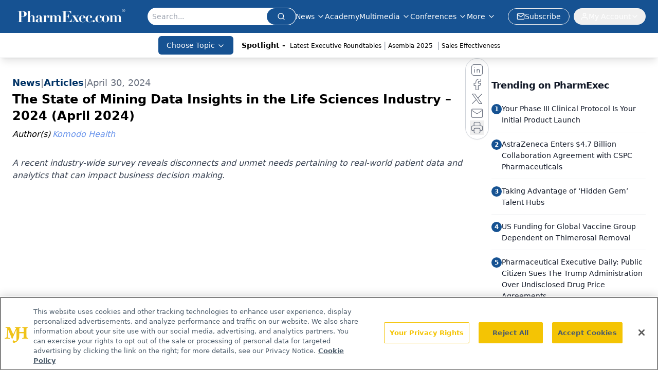

--- FILE ---
content_type: text/html; charset=utf-8
request_url: https://www.pharmexec.com/view/the-state-of-mining-data-insights-in-the-life-sciences-industry-april-2024
body_size: 24761
content:
<!DOCTYPE html><html lang="en"> <head><link rel="prefetch" href="/logo.webp"><link rel="preconnect" href="https://www.googletagmanager.com"><link rel="preconnect" href="https://cdn.segment.com"><link rel="preconnect" href="https://www.lightboxcdn.com"><link rel="preconnect" href="https://cdn.cookielaw.org"><link rel="preconnect" href="https://pub.doubleverify.com"><link rel="preconnect" href="https://www.googletagservices.com"><link rel="dns-prefetch" href="https://cdn.jsdelivr.net"><link rel="preconnect" href="https://res.lassomarketing.io"><link rel="icon" href="/favicon.svg" type="image/svg+xml"><link rel="icon" href="/favicon.ico" sizes="any"><link rel="apple-touch-icon" href="/apple-touch-icon.png"><meta charset="UTF-8"><meta name="viewport" content="width=device-width, initial-scale=1.0"><title>The State of Mining Data Insights in the Life Sciences Industry – 2024 (April 2024) | PharmExec</title><link rel="canonical" href="https://www.pharmexec.com/view/the-state-of-mining-data-insights-in-the-life-sciences-industry-april-2024"><meta name="description" content="A recent industry-wide survey reveals disconnects and unmet needs pertaining to real-world patient data and analytics that can impact business decision making."><meta name="robots" content="index, follow"><meta property="og:title" content="The State of Mining Data Insights in the Life Sciences Industry – 2024 (April 2024) | PharmExec"><meta property="og:type" content="website"><meta property="og:image" content="https://www.pharmexec.com/logo.webp"><meta property="og:url" content="https://www.pharmexec.com/view/the-state-of-mining-data-insights-in-the-life-sciences-industry-april-2024"><meta property="og:image:url" content="https://www.pharmexec.com/logo.webp"><meta property="og:image:width" content="1200"><meta property="og:image:height" content="630"><meta property="og:image:alt" content="The State of Mining Data Insights in the Life Sciences Industry – 2024 (April 2024) | PharmExec"><meta property="article:published_time" content="2026-02-01T00:29:10.581Z"><meta property="article:modified_time" content="2026-02-01T00:29:10.581Z"><meta property="article:author" content="Komodo Health"><meta name="twitter:title" content="The State of Mining Data Insights in the Life Sciences Industry – 2024 (April 2024) | PharmExec"><meta name="twitter:image" content="https://www.pharmexec.com/logo.webp"><meta name="twitter:image:alt" content="The State of Mining Data Insights in the Life Sciences Industry – 2024 (April 2024) | PharmExec"><meta name="twitter:description" content="A recent industry-wide survey reveals disconnects and unmet needs pertaining to real-world patient data and analytics that can impact business decision making."><link rel="icon" href="/favicon.ico"><meta name="twitter:image" content="https://www.pharmexec.com/logo.webp"><meta name="twitter:title" content="The State of Mining Data Insights in the Life Sciences Industry – 2024 (April 2024) | PharmExec"><meta name="twitter:description" content="A recent industry-wide survey reveals disconnects and unmet needs pertaining to real-world patient data and analytics that can impact business decision making."><script type="application/ld+json">{"@context":"https://schema.org","@type":"NewsArticle","headline":"The State of Mining Data Insights in the Life Sciences Industry – 2024 (April 2024)","datePublished":"2024-04-30T04:48:00.000Z","dateModified":"2024-04-30T19:48:05.000Z","inLanguage":"en-US","image":{"@type":"ImageObject","url":"https://www.pharmexec.com/logo.webp","caption":"The State of Mining Data Insights in the Life Sciences Industry – 2024 (April 2024)","alternateName":"The State of Mining Data Insights in the Life Sciences Industry – 2024 (April 2024)"},"thumbnail":{"@type":"ImageObject","url":"https://www.pharmexec.com/logo.webp","caption":"The State of Mining Data Insights in the Life Sciences Industry – 2024 (April 2024)","alternateName":"The State of Mining Data Insights in the Life Sciences Industry – 2024 (April 2024)"},"publisher":{"@type":"Organization","name":"PharmExec","logo":{"@type":"ImageObject","url":"https://www.pharmexec.com/logo.webp"}},"articleBody":"","description":"A recent industry-wide survey reveals disconnects and unmet needs pertaining to real-world patient data and analytics that can impact business decision making.","author":[{"@type":"Person","name":"Komodo Health","url":"https://www.pharmexec.com/authors/komodo-health"}]}</script><script type="application/ld+json">{"@context":"https://schema.org","@type":"Organization","contactPoint":{"@type":"ContactPoint","availableLanguage":["English"]},"name":"Pharmaceutical Executive - Leadership, Strategy &amp; Market Access","alternateName":"PharmExec","description":"Pharmaceutical Executive delivers strategic insights for pharma leaders, covering commercialization, market access, R&amp;D, and leadership to drive success.","email":"pharmexec@mjhlifesciences.com","telephone":"609-716-7777","sameAs":["https://www.linkedin.com/company/pharmaceutical-executive/","https://www.instagram.com/pharmexecutive/","https://twitter.com/PharmExec","https://www.facebook.com/pharmaceuticalexecutive","https://www.threads.net/@pharmexecutive","https://bsky.app/profile/pharmexec.bsky.social"],"address":{"@type":"PostalAddress","streetAddress":"259 Prospect Plains Rd, Bldg H","addressLocality":"Monroe","addressRegion":"New Jersey","postalCode":"08831","addressCountry":"United States of America"},"foundingDate":"1998-07-01","founder":{"@type":"Person","name":"MJH Life Sciences"},"employees":[{"@type":"Person","name":"Mike Hollan"},{"@type":"Person","name":"Donald Tracy"},{"@type":"Person","name":"Davy James"}]}</script><script async src="https://cdn.jsdelivr.net/npm/@segment/analytics-consent-wrapper-onetrust@latest/dist/umd/analytics-onetrust.umd.js"></script>
 <script>
  window.dataLayer = window.dataLayer || [];
  function gtag(){dataLayer.push(arguments);}
  gtag('set' , 'developer_id.dYWJhMj', true);
  gtag('consent', 'default', {
      ad_storage: 'denied',
      analytics_storage: 'denied',
      functionality_storage: 'denied',
      personalization_storage: 'denied',
      security_storage: 'granted',
      ad_user_data: 'denied',
      ad_personalization: 'denied',
      region: [
        'AT',
        'BE',
        'BG',
        'HR',
        'CY',
        'CZ',
        'DK',
        'EE',
        'FI',
        'FR',
        'DE',
        'EL',
        'HU',
        'IE',
        'IT',
        'LV',
        'LT',
        'LU',
        'MT',
        'NL',
        'PL',
        'PT',
        'RO',
        'SK',
        'SI',
        'ES',
        'SE',
        'GB',
        'US-CA',
      ],
    });
    gtag('consent', 'default', {
      ad_storage: 'granted',
      analytics_storage: 'granted',
      functionality_storage: 'granted',
      personalization_storage: 'granted',
      security_storage: 'granted',
      ad_user_data: 'granted',
      ad_personalization: 'granted',
    });
    </script>
    <script src="https://cdn.cookielaw.org/scripttemplates/otSDKStub.js" type="text/javascript" charset="UTF-8" data-domain-script="0196a5ae-6418-7aea-9291-b0113c938f9d"></script>
    <script type="text/javascript">function OptanonWrapper() {}</script>
    <script async type="text/plain" class="optanon-category-C0001" src="https://www.lightboxcdn.com/static/lightbox_mjh.js"></script>
  <script async type="text/plain" class="optanon-category-C0004" src="https://res.lassomarketing.io/scripts/lasso-imp-id-min.js"></script> 
   <script async type="text/javascript">
      !function(){var analytics=window.analytics=window.analytics||[];if(!analytics.initialize)if(analytics.invoked)window.console&&console.error&&console.error("Segment snippet included twice.");else{analytics.invoked=!0;analytics.methods=["trackSubmit","trackClick","trackLink","trackForm","pageview","identify","reset","group","track","ready","alias","debug","page","once","off","on","addSourceMiddleware","addIntegrationMiddleware","setAnonymousId","addDestinationMiddleware"];analytics.factory=function(e){return function(){var t=Array.prototype.slice.call(arguments);t.unshift(e);analytics.push(t);return analytics}};for(var e=0;e<analytics.methods.length;e++){var key=analytics.methods[e];analytics[key]=analytics.factory(key)}analytics.load=function(key,e){var t=document.createElement("script");t.type="text/javascript";t.async=!0;t.src="https://cdn.segment.com/analytics.js/v1/" + key + "/analytics.min.js";var n=document.getElementsByTagName("script")[0];n.parentNode.insertBefore(t,n);analytics._loadOptions=e};analytics.SNIPPET_VERSION="4.13.1";
      //check lasso , if lassoImpID doesnt exist try again in 1.25 seconds
      function checkLasso() {
        if (typeof lassoImpID !== 'undefined') {
          window.LassoImpressionID = lassoImpID();
          withOneTrust(analytics).load('BBbKMoOjmhsxPnbd2nO6osz3zq67DzuN');
          analytics.page({
            'LassoImpressionID': window.LassoImpressionID
          });
        } else {
          setTimeout(checkLasso, 1000);
        }
      }
          checkLasso();
            }}();
    </script><script class="optanon-category-C0001" type="text/plain" async src="https://one.pharmexec.com/tagmanager/scripts/one.js"></script><script async type="text/javascript" src="https://one.pharmexec.com/tagmanager/scripts/one.js"></script><script type="text/javascript" src="https://www.googletagservices.com/tag/js/gpt.js"></script><script async src="https://pub.doubleverify.com/dvtag/20083417/DV1815449/pub.js"></script><script type="text/javascript">
            window.onDvtagReady = function (callback, timeout = 750) { 
            window.dvtag = window.dvtag || {} 
            dvtag.cmd = dvtag.cmd || [] 
            const opt = { callback, timeout, timestamp: new Date().getTime() } 
            dvtag.cmd.push(function () { dvtag.queueAdRequest(opt) }) 
            setTimeout(function () { 
            const cb = opt.callback 
            opt.callback = null 
            if (cb) cb() 
            }, timeout) 
            } 
     </script><script>(function(){const gtmID = "5Q7SFZ2J";

        (function (w, d, s, l, i) {
          w[l] = w[l] || [];
          w[l].push({ 'gtm.start': new Date().getTime(), event: 'gtm.js' });
          var f = d.getElementsByTagName(s)[0],
            j = d.createElement(s),
            dl = l != 'dataLayer' ? '&l=' + l : '';
          j.async = true;
          j.src = 'https://www.googletagmanager.com/gtm.js?id=' + i + dl;
          f.parentNode.insertBefore(j, f);
        })(window, document, 'script', 'dataLayer', 'GTM-' + gtmID);
      })();</script><!-- <ClientRouter  /> --><link rel="stylesheet" href="/_astro/_slug_.BKWmWnF2.css">
<style>.embla{overflow:hidden;height:100%;width:100%}.embla__container{display:flex;flex-direction:column;height:90%;padding:0 0 2%}.vjs-text-track-cue{font-size:1.5rem!important}.embla__slide{flex:0 0 100%;min-width:0;height:100%;display:flex;align-items:center;justify-content:center;margin:0 0 calc(15% / 9);opacity:.3;transform:scale(.95);transition:opacity .3s ease,transform .3s ease}.embla__slide.is-snapped{opacity:1;transform:scale(1);z-index:2}.embla__slide.is-in-view:not(.is-snapped){opacity:.6;transform:scale(.97)}.embla__slide:not(.is-snapped) .shorts-video-container:after{content:"";position:absolute;inset:0;background:linear-gradient(to bottom,#0000001a,#0000004d,#0000001a);pointer-events:none;z-index:1}.embla.is-wheel-scrolling{cursor:grabbing}.embla.is-wheel-scrolling .embla__slide{pointer-events:none}.shorts-item{height:100%;position:relative;display:flex;flex-direction:column;align-items:center;justify-content:center;padding:0}.shorts-video-container{position:relative;width:100%;height:100%;max-height:min(90vh,calc(100vw * 16 / 9));margin:0 auto;border-radius:12px}@supports (aspect-ratio: 9 / 16){.shorts-video-container{aspect-ratio:9 / 16;width:auto;height:100%}}@supports not (aspect-ratio: 9 / 16){.shorts-video-container{width:56.25vh;height:100%}}.shorts-video-wrapper{position:relative;width:100%;height:100%}.bg-shorts-container .video-js{width:100%!important;height:100%!important;-o-object-fit:cover;object-fit:cover;position:absolute;top:0;left:0}.bg-shorts-container .video-js video{width:100%!important;height:100%!important;-o-object-fit:cover;object-fit:cover;position:absolute;top:0;left:0}.bg-shorts-container{width:100%;height:100%;position:relative}@media (max-width: 768px){.shorts-video-container{max-width:90vw}@supports (aspect-ratio: 9 / 16){.shorts-video-container{height:100%;max-height:75vh}}}.shorts-navigation-btn{transition:all .2s ease-in-out}.shorts-navigation-btn:hover{transform:scale(1.1);background-color:#ffffff4d}.shorts-navigation-btn:active{transform:scale(.95)}@keyframes pulse{0%,to{opacity:1}50%{opacity:.5}}.loading-pulse{animation:pulse 2s cubic-bezier(.4,0,.6,1) infinite}.shorts-overlay{background:linear-gradient(to top,rgba(0,0,0,.8) 0%,rgba(0,0,0,.4) 50%,transparent 100%)}.shorts-navigation,.shorts-navigation button{z-index:9999!important;pointer-events:auto}@media (max-width: 768px){.shorts-navigation{right:8px}.shorts-navigation button{width:32px;height:32px}}
</style>
<link rel="stylesheet" href="/_astro/_slug_.DquC58Zs.css"><script type="module" src="/_astro/page.V2R8AmkL.js"></script></head> <body> <style>astro-island,astro-slot,astro-static-slot{display:contents}</style><script>(()=>{var e=async t=>{await(await t())()};(self.Astro||(self.Astro={})).load=e;window.dispatchEvent(new Event("astro:load"));})();</script><script>(()=>{var A=Object.defineProperty;var g=(i,o,a)=>o in i?A(i,o,{enumerable:!0,configurable:!0,writable:!0,value:a}):i[o]=a;var d=(i,o,a)=>g(i,typeof o!="symbol"?o+"":o,a);{let i={0:t=>m(t),1:t=>a(t),2:t=>new RegExp(t),3:t=>new Date(t),4:t=>new Map(a(t)),5:t=>new Set(a(t)),6:t=>BigInt(t),7:t=>new URL(t),8:t=>new Uint8Array(t),9:t=>new Uint16Array(t),10:t=>new Uint32Array(t),11:t=>1/0*t},o=t=>{let[l,e]=t;return l in i?i[l](e):void 0},a=t=>t.map(o),m=t=>typeof t!="object"||t===null?t:Object.fromEntries(Object.entries(t).map(([l,e])=>[l,o(e)]));class y extends HTMLElement{constructor(){super(...arguments);d(this,"Component");d(this,"hydrator");d(this,"hydrate",async()=>{var b;if(!this.hydrator||!this.isConnected)return;let e=(b=this.parentElement)==null?void 0:b.closest("astro-island[ssr]");if(e){e.addEventListener("astro:hydrate",this.hydrate,{once:!0});return}let c=this.querySelectorAll("astro-slot"),n={},h=this.querySelectorAll("template[data-astro-template]");for(let r of h){let s=r.closest(this.tagName);s!=null&&s.isSameNode(this)&&(n[r.getAttribute("data-astro-template")||"default"]=r.innerHTML,r.remove())}for(let r of c){let s=r.closest(this.tagName);s!=null&&s.isSameNode(this)&&(n[r.getAttribute("name")||"default"]=r.innerHTML)}let p;try{p=this.hasAttribute("props")?m(JSON.parse(this.getAttribute("props"))):{}}catch(r){let s=this.getAttribute("component-url")||"<unknown>",v=this.getAttribute("component-export");throw v&&(s+=` (export ${v})`),console.error(`[hydrate] Error parsing props for component ${s}`,this.getAttribute("props"),r),r}let u;await this.hydrator(this)(this.Component,p,n,{client:this.getAttribute("client")}),this.removeAttribute("ssr"),this.dispatchEvent(new CustomEvent("astro:hydrate"))});d(this,"unmount",()=>{this.isConnected||this.dispatchEvent(new CustomEvent("astro:unmount"))})}disconnectedCallback(){document.removeEventListener("astro:after-swap",this.unmount),document.addEventListener("astro:after-swap",this.unmount,{once:!0})}connectedCallback(){if(!this.hasAttribute("await-children")||document.readyState==="interactive"||document.readyState==="complete")this.childrenConnectedCallback();else{let e=()=>{document.removeEventListener("DOMContentLoaded",e),c.disconnect(),this.childrenConnectedCallback()},c=new MutationObserver(()=>{var n;((n=this.lastChild)==null?void 0:n.nodeType)===Node.COMMENT_NODE&&this.lastChild.nodeValue==="astro:end"&&(this.lastChild.remove(),e())});c.observe(this,{childList:!0}),document.addEventListener("DOMContentLoaded",e)}}async childrenConnectedCallback(){let e=this.getAttribute("before-hydration-url");e&&await import(e),this.start()}async start(){let e=JSON.parse(this.getAttribute("opts")),c=this.getAttribute("client");if(Astro[c]===void 0){window.addEventListener(`astro:${c}`,()=>this.start(),{once:!0});return}try{await Astro[c](async()=>{let n=this.getAttribute("renderer-url"),[h,{default:p}]=await Promise.all([import(this.getAttribute("component-url")),n?import(n):()=>()=>{}]),u=this.getAttribute("component-export")||"default";if(!u.includes("."))this.Component=h[u];else{this.Component=h;for(let f of u.split("."))this.Component=this.Component[f]}return this.hydrator=p,this.hydrate},e,this)}catch(n){console.error(`[astro-island] Error hydrating ${this.getAttribute("component-url")}`,n)}}attributeChangedCallback(){this.hydrate()}}d(y,"observedAttributes",["props"]),customElements.get("astro-island")||customElements.define("astro-island",y)}})();</script><astro-island uid="JPKtp" prefix="r10" component-url="/_astro/atoms.Ch89ewdX.js" component-export="SanityClient" renderer-url="/_astro/client.4AZqD4Tw.js" props="{&quot;config&quot;:[0,{&quot;dataset&quot;:[0,&quot;pharmexec&quot;],&quot;projectId&quot;:[0,&quot;0vv8moc6&quot;],&quot;useCdn&quot;:[0,true],&quot;token&quot;:[0,&quot;skIjFEmlzBmyZpjK8Zc1FQwpwi0Bv3wVI0WhSPJfe5wEiXkmkb3Rq7h5T1WLyvXaJAhM7sOBa2vXBRGxShTPYsvCpTSYuIFBEZnhapLqKMkXyRyxCYjZQYbPv4Zbdn7UMjfKcTbCwat1s1GKaDhqbiwIffPYLGtrK4hT6V3Xq32NfzOzScjn&quot;]}]}" ssr client="load" opts="{&quot;name&quot;:&quot;SanityClient&quot;,&quot;value&quot;:true}"></astro-island> <astro-island uid="ZpWDql" prefix="r11" component-url="/_astro/react.hrQvyCJB.js" component-export="AuthInit" renderer-url="/_astro/client.4AZqD4Tw.js" props="{&quot;config&quot;:[0,{&quot;region&quot;:[0,&quot;us-east-1&quot;],&quot;userPoolId&quot;:[0,&quot;us-east-1_qvUR8zszr&quot;],&quot;userPoolClientId&quot;:[0,&quot;24ijacm6ndmn6rscthfbnb3g23&quot;],&quot;oauthDomain&quot;:[0,&quot;auth.mjhlifesciences.com&quot;],&quot;redirectSignIn&quot;:[1,[[0,&quot;https://www.pharmexec.com/auth/callback&quot;]]],&quot;redirectSignOut&quot;:[1,[[0,&quot;https://www.pharmexec.com&quot;]]]}]}" ssr client="load" opts="{&quot;name&quot;:&quot;AuthInit&quot;,&quot;value&quot;:true}"></astro-island> <!-- <VisualEditing enabled={visualEditingEnabled} zIndex={1000} /> --> <script>(()=>{var e=async t=>{await(await t())()};(self.Astro||(self.Astro={})).only=e;window.dispatchEvent(new Event("astro:only"));})();</script><astro-island uid="ZsxHxO" component-url="/_astro/index.qum6FzgI.js" component-export="default" renderer-url="/_astro/client.4AZqD4Tw.js" props="{&quot;settings&quot;:[0,{&quot;siteConfig&quot;:[0,{&quot;sanityClientConfig&quot;:[0,{&quot;dataset&quot;:[0,&quot;pharmexec&quot;],&quot;projectId&quot;:[0,&quot;0vv8moc6&quot;],&quot;useCdn&quot;:[0,true],&quot;token&quot;:[0,&quot;skIjFEmlzBmyZpjK8Zc1FQwpwi0Bv3wVI0WhSPJfe5wEiXkmkb3Rq7h5T1WLyvXaJAhM7sOBa2vXBRGxShTPYsvCpTSYuIFBEZnhapLqKMkXyRyxCYjZQYbPv4Zbdn7UMjfKcTbCwat1s1GKaDhqbiwIffPYLGtrK4hT6V3Xq32NfzOzScjn&quot;]}],&quot;gtmID&quot;:[0,&quot;5Q7SFZ2J&quot;],&quot;title&quot;:[0,&quot;PharmExec&quot;],&quot;liveDomain&quot;:[0,&quot;www.pharmexec.com&quot;],&quot;logo&quot;:[0,&quot;/logo.webp&quot;],&quot;white_logo&quot;:[0,&quot;/logo.webp&quot;],&quot;megaMenuTaxName&quot;:[0,&quot;topic&quot;],&quot;twitter&quot;:[0,&quot;&quot;],&quot;onejs&quot;:[0,&quot;https://one.pharmexec.com/tagmanager/scripts/one.js&quot;],&quot;sharingImageUrl&quot;:[0,&quot;https://www.pharmexec.com/logo.webp&quot;],&quot;oneTrustId&quot;:[0,&quot;0196a5ae-6418-7aea-9291-b0113c938f9d&quot;],&quot;subscribe&quot;:[0,{&quot;href&quot;:[0,&quot;/newsletter&quot;],&quot;text&quot;:[0,&quot;Lead with insight with the Pharmaceutical Executive newsletter, featuring strategic analysis, leadership trends, and market intelligence for biopharma decision-makers.&quot;]}],&quot;customSpecialtyText&quot;:[0,&quot;Choose Topic&quot;],&quot;subFooterLinks&quot;:[1,[[0,{&quot;url&quot;:[0,&quot;/&quot;],&quot;title&quot;:[0,&quot;Home&quot;]}],[0,{&quot;url&quot;:[0,&quot;/about&quot;],&quot;title&quot;:[0,&quot;About Us&quot;]}],[0,{&quot;url&quot;:[0,&quot;/news&quot;],&quot;title&quot;:[0,&quot;News&quot;]}],[0,{&quot;url&quot;:[0,&quot;/contact-us&quot;],&quot;title&quot;:[0,&quot;Contact Us&quot;]}]]]}],&quot;styleConfig&quot;:[0,{&quot;navigation&quot;:[0,5],&quot;footer&quot;:[0,1],&quot;featureDeck&quot;:[0,1],&quot;featureSlider&quot;:[0,1],&quot;logoSize&quot;:[0,&quot;large&quot;]}],&quot;adConfig&quot;:[0,{&quot;networkID&quot;:[0,&quot;4688&quot;],&quot;adUnit&quot;:[0,&quot;pharmexec&quot;]}],&quot;pageConfig&quot;:[0,{&quot;publicationName&quot;:[0,&quot;&quot;],&quot;publicationUrl&quot;:[0,&quot;journals&quot;],&quot;authorUrl&quot;:[0,&quot;authors&quot;],&quot;clinicalTopicSelectTitle&quot;:[0,&quot;Subtopics&quot;]}],&quot;sanityConfig&quot;:[0,{&quot;taxonomy&quot;:[0,{&quot;news&quot;:[0,&quot;d6805e3a-def0-4989-8b5f-04685ff608bd&quot;],&quot;conference&quot;:[0,&quot;211271ef-e280-4d26-8bb3-b35288f3fa2b&quot;],&quot;clinical&quot;:[0,&quot;pharmexec_taxonomy_38472_topic&quot;]}],&quot;docGroup&quot;:[0,{&quot;conference&quot;:[0,&quot;cbf6f0a2-a26d-4f87-b24d-c26f01fb3994&quot;]}],&quot;contentCategory&quot;:[0,{&quot;articles&quot;:[0,&quot;8bdaa7fc-960a-4b57-b076-75fdce3741bb&quot;],&quot;videos&quot;:[0,&quot;42000fd0-0d05-4832-9f2c-62c21079b76c&quot;],&quot;events&quot;:[0,&quot;6dfd5de9-dcac-493d-8692-521d6baf43a7&quot;],&quot;podcasts&quot;:[0,&quot;93d57b69-2d72-45fe-8b8a-d18e7e7e5f20&quot;],&quot;webcasts&quot;:[0,&quot;0d66f09e-a85c-4065-b994-384f80d0eae1&quot;],&quot;hero&quot;:[0,&quot;2504da4c-b21a-465e-88ba-3841a00c0395&quot;],&quot;slideshows&quot;:[0,&quot;61085300-0cae-4cd1-b0e8-26323ac5c2e6&quot;],&quot;poll&quot;:[0,&quot;9e4880fc-85b8-4ffb-a066-79af8dfaa4e1&quot;]}]}],&quot;customPageTypes&quot;:[1,[]],&quot;gateEnabled&quot;:[0,&quot;modal&quot;],&quot;sMaxAge&quot;:[0,300],&quot;staleWhileRevalidate&quot;:[0,329],&quot;useNewWelcomeAd&quot;:[0,true],&quot;welcomeAds&quot;:[0,{&quot;slotId&quot;:[0,&quot;welcome-ad&quot;],&quot;adUnit&quot;:[0,&quot;pharmexec&quot;],&quot;networkID&quot;:[0,&quot;4688&quot;],&quot;position&quot;:[0,&quot;welcome&quot;],&quot;className&quot;:[0,&quot;AD2x2&quot;],&quot;sizes&quot;:[1,[[1,[[0,1920],[0,1080]]],[1,[[0,1080],[0,1920]]]]]}],&quot;allowedDomains&quot;:[1,[[0,&quot;ce.dvm360.com&quot;],[0,&quot;www.pharmacytimes.org&quot;],[0,&quot;www.gotoper.com&quot;]]]}],&quot;targeting&quot;:[0,{&quot;content_placement&quot;:[1,[[0,&quot;whitepapers&quot;]]],&quot;document_url&quot;:[1,[[0,&quot;the-state-of-mining-data-insights-in-the-life-sciences-industry-april-2024&quot;]]],&quot;document_group&quot;:[1,[]],&quot;content_group&quot;:[1,[]],&quot;rootDocumentGroup&quot;:[1,[]],&quot;issue_url&quot;:[1,[]],&quot;publication_url&quot;:[1,[]],&quot;tags&quot;:[1,[]],&quot;hostname&quot;:[0,&quot;www.pharmexec.com&quot;],&quot;adLayer&quot;:[0,{&quot;adSlotSelection&quot;:[1,[[0,&quot;blockAllAds&quot;]]]}]}],&quot;gateData&quot;:[0,{}]}" ssr client="only" opts="{&quot;name&quot;:&quot;ADWelcome&quot;,&quot;value&quot;:true}"></astro-island> <astro-island uid="ZVGnxP" prefix="r23" component-url="/_astro/ADFloatingFooter.BD49CBHT.js" component-export="default" renderer-url="/_astro/client.4AZqD4Tw.js" props="{&quot;networkID&quot;:[0,&quot;4688&quot;],&quot;adUnit&quot;:[0,&quot;pharmexec&quot;],&quot;targeting&quot;:[0,{&quot;content_placement&quot;:[1,[[0,&quot;whitepapers&quot;]]],&quot;document_url&quot;:[1,[[0,&quot;the-state-of-mining-data-insights-in-the-life-sciences-industry-april-2024&quot;]]],&quot;document_group&quot;:[1,[]],&quot;content_group&quot;:[1,[]],&quot;rootDocumentGroup&quot;:[1,[]],&quot;issue_url&quot;:[1,[]],&quot;publication_url&quot;:[1,[]],&quot;tags&quot;:[1,[]],&quot;hostname&quot;:[0,&quot;www.pharmexec.com&quot;],&quot;adLayer&quot;:[0,{&quot;adSlotSelection&quot;:[1,[[0,&quot;blockAllAds&quot;]]]}]}]}" ssr client="load" opts="{&quot;name&quot;:&quot;ADFloatingFooter&quot;,&quot;value&quot;:true}"></astro-island>       <astro-island uid="1V7IMw" prefix="r24" component-url="/_astro/ui.Bm6iCtFj.js" component-export="N5" renderer-url="/_astro/client.4AZqD4Tw.js" props="{&quot;data&quot;:[0,{&quot;logoImage&quot;:[0,&quot;/logo.webp&quot;],&quot;mainLinks&quot;:[1,[[0,{&quot;_createdAt&quot;:[0,&quot;2020-06-12T13:13:14Z&quot;],&quot;_id&quot;:[0,&quot;20fc33e2-951e-493e-8844-1c4a6587f38c&quot;],&quot;_rev&quot;:[0,&quot;Fg8cz1mVrx0yEAOqwTMQVF&quot;],&quot;_type&quot;:[0,&quot;mainNavigation&quot;],&quot;_updatedAt&quot;:[0,&quot;2020-06-15T12:07:59Z&quot;],&quot;is_active&quot;:[0,true],&quot;name&quot;:[0,&quot;News&quot;],&quot;navParent&quot;:[0,null],&quot;sortOrder&quot;:[0,1],&quot;subQuery&quot;:[1,[[0,{&quot;_createdAt&quot;:[0,&quot;2024-02-28T21:03:07Z&quot;],&quot;_id&quot;:[0,&quot;dda853cb-da62-4364-8031-875c1f93b28d&quot;],&quot;_rev&quot;:[0,&quot;dLrtj9mDkDrUtjcTEpb3M4&quot;],&quot;_type&quot;:[0,&quot;mainNavigation&quot;],&quot;_updatedAt&quot;:[0,&quot;2024-02-28T21:03:38Z&quot;],&quot;children&quot;:[1,[]],&quot;is_active&quot;:[0,true],&quot;name&quot;:[0,&quot;News&quot;],&quot;navParent&quot;:[0,{&quot;_ref&quot;:[0,&quot;20fc33e2-951e-493e-8844-1c4a6587f38c&quot;],&quot;_type&quot;:[0,&quot;reference&quot;]}],&quot;sortOrder&quot;:[0,1],&quot;url&quot;:[0,&quot;/news&quot;]}]]],&quot;url&quot;:[0,&quot;/news&quot;]}],[0,{&quot;_createdAt&quot;:[0,&quot;2025-04-11T14:53:56Z&quot;],&quot;_id&quot;:[0,&quot;cdf16ace-4c8a-47bc-baa9-30166ab1a743&quot;],&quot;_rev&quot;:[0,&quot;rG2v652lf3fXH2CAdetslb&quot;],&quot;_type&quot;:[0,&quot;mainNavigation&quot;],&quot;_updatedAt&quot;:[0,&quot;2025-04-11T14:54:07Z&quot;],&quot;is_active&quot;:[0,true],&quot;name&quot;:[0,&quot;Academy&quot;],&quot;navParent&quot;:[0,null],&quot;needSegmentSupport&quot;:[0,false],&quot;sortOrder&quot;:[0,2],&quot;subQuery&quot;:[1,[]],&quot;url&quot;:[0,&quot;https://www.pharmexec.com/academy?page=1&quot;]}],[0,{&quot;_createdAt&quot;:[0,&quot;2020-06-12T13:15:01Z&quot;],&quot;_id&quot;:[0,&quot;024173be-095f-41b8-903a-9757fb25a0a7&quot;],&quot;_rev&quot;:[0,&quot;smfZKzW5IwRITshgVfpvPf&quot;],&quot;_type&quot;:[0,&quot;mainNavigation&quot;],&quot;_updatedAt&quot;:[0,&quot;2025-04-11T14:53:05Z&quot;],&quot;is_active&quot;:[0,true],&quot;name&quot;:[0,&quot;Multimedia&quot;],&quot;navParent&quot;:[0,null],&quot;sortOrder&quot;:[0,3],&quot;subQuery&quot;:[1,[[0,{&quot;_createdAt&quot;:[0,&quot;2020-06-12T13:16:40Z&quot;],&quot;_id&quot;:[0,&quot;564fcd71-e6ab-42ef-864b-d1b9a62314ba&quot;],&quot;_rev&quot;:[0,&quot;pJ6d4r4XZ5Pwn4jgZs41V9&quot;],&quot;_type&quot;:[0,&quot;mainNavigation&quot;],&quot;_updatedAt&quot;:[0,&quot;2023-07-25T12:38:57Z&quot;],&quot;children&quot;:[1,[]],&quot;is_active&quot;:[0,true],&quot;name&quot;:[0,&quot;Editorial Podcasts&quot;],&quot;navParent&quot;:[0,{&quot;_ref&quot;:[0,&quot;024173be-095f-41b8-903a-9757fb25a0a7&quot;],&quot;_type&quot;:[0,&quot;reference&quot;]}],&quot;url&quot;:[0,&quot;/editorial-podcasts&quot;]}],[0,{&quot;_createdAt&quot;:[0,&quot;2020-06-12T13:15:18Z&quot;],&quot;_id&quot;:[0,&quot;72f85102-fba9-44ee-939f-0295742fd7b2&quot;],&quot;_rev&quot;:[0,&quot;kgvZaOQUN7I3uLSwsASWSj&quot;],&quot;_type&quot;:[0,&quot;mainNavigation&quot;],&quot;_updatedAt&quot;:[0,&quot;2023-09-11T14:57:32Z&quot;],&quot;children&quot;:[1,[]],&quot;is_active&quot;:[0,true],&quot;name&quot;:[0,&quot;Editorial Videos&quot;],&quot;navParent&quot;:[0,{&quot;_ref&quot;:[0,&quot;024173be-095f-41b8-903a-9757fb25a0a7&quot;],&quot;_type&quot;:[0,&quot;reference&quot;]}],&quot;url&quot;:[0,&quot;/editorial-videos&quot;]}],[0,{&quot;_createdAt&quot;:[0,&quot;2025-06-12T20:14:21Z&quot;],&quot;_id&quot;:[0,&quot;abd35705-debd-4ad9-a82d-30906ffd7180&quot;],&quot;_rev&quot;:[0,&quot;a48tEm5DsNFDhvi7tFwXzu&quot;],&quot;_type&quot;:[0,&quot;mainNavigation&quot;],&quot;_updatedAt&quot;:[0,&quot;2025-06-12T20:26:35Z&quot;],&quot;children&quot;:[1,[]],&quot;is_active&quot;:[0,true],&quot;name&quot;:[0,&quot;Peer Exchange&quot;],&quot;navParent&quot;:[0,{&quot;_ref&quot;:[0,&quot;024173be-095f-41b8-903a-9757fb25a0a7&quot;],&quot;_type&quot;:[0,&quot;reference&quot;]}],&quot;url&quot;:[0,&quot;/peer-exchange&quot;]}],[0,{&quot;_createdAt&quot;:[0,&quot;2024-07-29T19:28:08Z&quot;],&quot;_id&quot;:[0,&quot;cea5465b-d1e9-4908-8afc-f5f33003e393&quot;],&quot;_rev&quot;:[0,&quot;FD44LAn4VSXhGlmgNwTW5E&quot;],&quot;_type&quot;:[0,&quot;mainNavigation&quot;],&quot;_updatedAt&quot;:[0,&quot;2024-07-29T19:28:20Z&quot;],&quot;children&quot;:[1,[]],&quot;is_active&quot;:[0,true],&quot;name&quot;:[0,&quot;Profiles in Medicine&quot;],&quot;navParent&quot;:[0,{&quot;_ref&quot;:[0,&quot;024173be-095f-41b8-903a-9757fb25a0a7&quot;],&quot;_type&quot;:[0,&quot;reference&quot;]}],&quot;url&quot;:[0,&quot;/profiles-in-medicine&quot;]}]]]}],[0,{&quot;_createdAt&quot;:[0,&quot;2023-04-19T19:36:43Z&quot;],&quot;_id&quot;:[0,&quot;b462a562-57f5-48d0-acf8-353a09249eb1&quot;],&quot;_rev&quot;:[0,&quot;rG2v652lf3fXH2CAdeto2R&quot;],&quot;_type&quot;:[0,&quot;mainNavigation&quot;],&quot;_updatedAt&quot;:[0,&quot;2025-04-11T14:53:10Z&quot;],&quot;is_active&quot;:[0,true],&quot;name&quot;:[0,&quot;Conferences&quot;],&quot;navParent&quot;:[0,null],&quot;sortOrder&quot;:[0,4],&quot;subQuery&quot;:[1,[[0,{&quot;_createdAt&quot;:[0,&quot;2023-04-19T19:38:16Z&quot;],&quot;_id&quot;:[0,&quot;976bd22e-2a2b-4e21-a0fb-deaed3177858&quot;],&quot;_rev&quot;:[0,&quot;H05sVSbRSQMYmFvpOfhCVi&quot;],&quot;_type&quot;:[0,&quot;mainNavigation&quot;],&quot;_updatedAt&quot;:[0,&quot;2023-04-19T19:38:16Z&quot;],&quot;children&quot;:[1,[]],&quot;is_active&quot;:[0,true],&quot;name&quot;:[0,&quot;Conference Coverage&quot;],&quot;navParent&quot;:[0,{&quot;_ref&quot;:[0,&quot;b462a562-57f5-48d0-acf8-353a09249eb1&quot;],&quot;_type&quot;:[0,&quot;reference&quot;]}],&quot;url&quot;:[0,&quot;/latest-conference&quot;]}],[0,{&quot;_createdAt&quot;:[0,&quot;2023-04-19T19:37:25Z&quot;],&quot;_id&quot;:[0,&quot;4a49be0f-d849-4e00-9c9a-103885426061&quot;],&quot;_rev&quot;:[0,&quot;H05sVSbRSQMYmFvpOfh3J4&quot;],&quot;_type&quot;:[0,&quot;mainNavigation&quot;],&quot;_updatedAt&quot;:[0,&quot;2023-04-19T19:37:25Z&quot;],&quot;children&quot;:[1,[]],&quot;is_active&quot;:[0,true],&quot;name&quot;:[0,&quot;Conference Listing&quot;],&quot;navParent&quot;:[0,{&quot;_ref&quot;:[0,&quot;b462a562-57f5-48d0-acf8-353a09249eb1&quot;],&quot;_type&quot;:[0,&quot;reference&quot;]}],&quot;url&quot;:[0,&quot;/conferences&quot;]}]]],&quot;url&quot;:[0,&quot;/conferences&quot;]}],[0,{&quot;_createdAt&quot;:[0,&quot;2020-06-12T13:18:19Z&quot;],&quot;_id&quot;:[0,&quot;80b9f51d-52b2-4c9a-8ca1-4fbd4402a2d0&quot;],&quot;_rev&quot;:[0,&quot;2A86Ix3HFRuGfLO3SvYkea&quot;],&quot;_type&quot;:[0,&quot;mainNavigation&quot;],&quot;_updatedAt&quot;:[0,&quot;2025-04-11T14:53:17Z&quot;],&quot;is_active&quot;:[0,true],&quot;name&quot;:[0,&quot;Publications&quot;],&quot;navParent&quot;:[0,null],&quot;sortOrder&quot;:[0,5],&quot;subQuery&quot;:[1,[[0,{&quot;_createdAt&quot;:[0,&quot;2020-06-19T09:14:20Z&quot;],&quot;_id&quot;:[0,&quot;1120090f-3eaf-4f76-9329-191273411a40&quot;],&quot;_rev&quot;:[0,&quot;tEopoJ5s47yhUjQL3Cpwfn&quot;],&quot;_type&quot;:[0,&quot;mainNavigation&quot;],&quot;_updatedAt&quot;:[0,&quot;2020-07-29T04:14:05Z&quot;],&quot;children&quot;:[1,[]],&quot;is_active&quot;:[0,true],&quot;name&quot;:[0,&quot;Pharmaceutical Executive&quot;],&quot;navParent&quot;:[0,{&quot;_ref&quot;:[0,&quot;80b9f51d-52b2-4c9a-8ca1-4fbd4402a2d0&quot;],&quot;_type&quot;:[0,&quot;reference&quot;]}],&quot;url&quot;:[0,&quot;/journals/pharmaceutical-executive&quot;]}]]]}],[0,{&quot;_createdAt&quot;:[0,&quot;2020-07-16T02:06:27Z&quot;],&quot;_id&quot;:[0,&quot;47e9e0fa-b7ca-47de-bb5e-b4f3d1e6a69f&quot;],&quot;_rev&quot;:[0,&quot;2A86Ix3HFRuGfLO3SvYlQ0&quot;],&quot;_type&quot;:[0,&quot;mainNavigation&quot;],&quot;_updatedAt&quot;:[0,&quot;2025-04-11T14:53:26Z&quot;],&quot;is_active&quot;:[0,true],&quot;name&quot;:[0,&quot;Partner Perspectives&quot;],&quot;navParent&quot;:[0,null],&quot;sortOrder&quot;:[0,6],&quot;subQuery&quot;:[1,[]],&quot;url&quot;:[0,&quot;/brand-insights&quot;]}],[0,{&quot;_createdAt&quot;:[0,&quot;2020-06-12T13:14:25Z&quot;],&quot;_id&quot;:[0,&quot;823c8afe-e692-4ccd-8ef2-1aecdea7ee10&quot;],&quot;_rev&quot;:[0,&quot;smfZKzW5IwRITshgVfpxDD&quot;],&quot;_type&quot;:[0,&quot;mainNavigation&quot;],&quot;_updatedAt&quot;:[0,&quot;2025-04-11T14:53:34Z&quot;],&quot;is_active&quot;:[0,true],&quot;name&quot;:[0,&quot;Resources&quot;],&quot;navParent&quot;:[0,null],&quot;sortOrder&quot;:[0,6],&quot;subQuery&quot;:[1,[[0,{&quot;_createdAt&quot;:[0,&quot;2025-01-16T21:20:29Z&quot;],&quot;_id&quot;:[0,&quot;3464ce5a-a705-4037-a6f5-3851a7f03137&quot;],&quot;_rev&quot;:[0,&quot;eW4V35CliPqhGTiVkATwKN&quot;],&quot;_type&quot;:[0,&quot;mainNavigation&quot;],&quot;_updatedAt&quot;:[0,&quot;2025-01-16T21:20:43Z&quot;],&quot;children&quot;:[1,[]],&quot;is_active&quot;:[0,true],&quot;name&quot;:[0,&quot;Content Engagement Hubs&quot;],&quot;navParent&quot;:[0,{&quot;_ref&quot;:[0,&quot;823c8afe-e692-4ccd-8ef2-1aecdea7ee10&quot;],&quot;_type&quot;:[0,&quot;reference&quot;]}],&quot;url&quot;:[0,&quot;/content-engagement-hubs&quot;]}],[0,{&quot;_createdAt&quot;:[0,&quot;2020-06-12T13:18:49Z&quot;],&quot;_id&quot;:[0,&quot;1b1f0fa8-8ec9-455a-a048-fbb36f16bd2d&quot;],&quot;_rev&quot;:[0,&quot;kNskDbi57cEoDr82iZkXPx&quot;],&quot;_type&quot;:[0,&quot;mainNavigation&quot;],&quot;_updatedAt&quot;:[0,&quot;2021-01-20T13:40:47Z&quot;],&quot;children&quot;:[1,[]],&quot;is_active&quot;:[0,true],&quot;name&quot;:[0,&quot;E-Books&quot;],&quot;navParent&quot;:[0,{&quot;_ref&quot;:[0,&quot;823c8afe-e692-4ccd-8ef2-1aecdea7ee10&quot;],&quot;_type&quot;:[0,&quot;reference&quot;]}],&quot;url&quot;:[0,&quot;/journals/pharm-exec-e-books&quot;]}],[0,{&quot;_createdAt&quot;:[0,&quot;2020-07-16T03:06:28Z&quot;],&quot;_id&quot;:[0,&quot;9850e0f0-e7f6-4ef0-a15b-d7206e86b07c&quot;],&quot;_rev&quot;:[0,&quot;tEopoJ5s47yhUjQL3Cpwfn&quot;],&quot;_type&quot;:[0,&quot;mainNavigation&quot;],&quot;_updatedAt&quot;:[0,&quot;2020-07-29T04:14:05Z&quot;],&quot;children&quot;:[1,[]],&quot;is_active&quot;:[0,true],&quot;name&quot;:[0,&quot;Events&quot;],&quot;navParent&quot;:[0,{&quot;_ref&quot;:[0,&quot;823c8afe-e692-4ccd-8ef2-1aecdea7ee10&quot;],&quot;_type&quot;:[0,&quot;reference&quot;]}],&quot;url&quot;:[0,&quot;/events&quot;]}],[0,{&quot;_createdAt&quot;:[0,&quot;2020-06-12T13:14:40Z&quot;],&quot;_id&quot;:[0,&quot;b21db528-b1af-4b6f-9ef2-8a0d23c2562d&quot;],&quot;_rev&quot;:[0,&quot;XP3GMLlwi8rNLuHCkqWtx4&quot;],&quot;_type&quot;:[0,&quot;mainNavigation&quot;],&quot;_updatedAt&quot;:[0,&quot;2021-01-20T03:24:54Z&quot;],&quot;children&quot;:[1,[]],&quot;is_active&quot;:[0,true],&quot;name&quot;:[0,&quot;Sponsored Podcasts&quot;],&quot;navParent&quot;:[0,{&quot;_ref&quot;:[0,&quot;823c8afe-e692-4ccd-8ef2-1aecdea7ee10&quot;],&quot;_type&quot;:[0,&quot;reference&quot;]}],&quot;url&quot;:[0,&quot;/sponsored-podcasts&quot;]}],[0,{&quot;_createdAt&quot;:[0,&quot;2020-07-10T09:55:32Z&quot;],&quot;_id&quot;:[0,&quot;1dd52223-3f60-4541-b581-a0cab20b038c&quot;],&quot;_rev&quot;:[0,&quot;XP3GMLlwi8rNLuHCkqX9Es&quot;],&quot;_type&quot;:[0,&quot;mainNavigation&quot;],&quot;_updatedAt&quot;:[0,&quot;2021-01-20T03:25:55Z&quot;],&quot;children&quot;:[1,[]],&quot;is_active&quot;:[0,true],&quot;name&quot;:[0,&quot;Sponsored Videos&quot;],&quot;navParent&quot;:[0,{&quot;_ref&quot;:[0,&quot;823c8afe-e692-4ccd-8ef2-1aecdea7ee10&quot;],&quot;_type&quot;:[0,&quot;reference&quot;]}],&quot;url&quot;:[0,&quot;/sponsored-videos&quot;]}],[0,{&quot;_createdAt&quot;:[0,&quot;2020-06-12T13:17:48Z&quot;],&quot;_id&quot;:[0,&quot;a61125e1-278a-4eaa-b84d-7886cdf564a0&quot;],&quot;_rev&quot;:[0,&quot;tEopoJ5s47yhUjQL3Cpwfn&quot;],&quot;_type&quot;:[0,&quot;mainNavigation&quot;],&quot;_updatedAt&quot;:[0,&quot;2020-07-29T04:14:05Z&quot;],&quot;children&quot;:[1,[]],&quot;is_active&quot;:[0,true],&quot;name&quot;:[0,&quot;Webcasts&quot;],&quot;navParent&quot;:[0,{&quot;_ref&quot;:[0,&quot;823c8afe-e692-4ccd-8ef2-1aecdea7ee10&quot;],&quot;_type&quot;:[0,&quot;reference&quot;]}],&quot;url&quot;:[0,&quot;/webcasts&quot;]}],[0,{&quot;_createdAt&quot;:[0,&quot;2020-06-12T13:15:39Z&quot;],&quot;_id&quot;:[0,&quot;c6608981-4892-4133-8ebc-3f8fae5c80c1&quot;],&quot;_rev&quot;:[0,&quot;tEopoJ5s47yhUjQL3Cpwfn&quot;],&quot;_type&quot;:[0,&quot;mainNavigation&quot;],&quot;_updatedAt&quot;:[0,&quot;2020-07-29T04:14:05Z&quot;],&quot;children&quot;:[1,[]],&quot;is_active&quot;:[0,true],&quot;name&quot;:[0,&quot;Whitepapers&quot;],&quot;navParent&quot;:[0,{&quot;_ref&quot;:[0,&quot;823c8afe-e692-4ccd-8ef2-1aecdea7ee10&quot;],&quot;_type&quot;:[0,&quot;reference&quot;]}],&quot;url&quot;:[0,&quot;/whitepapers&quot;]}]]]}],[0,{&quot;_createdAt&quot;:[0,&quot;2020-06-19T21:02:31Z&quot;],&quot;_id&quot;:[0,&quot;38075012-5b8f-4ad6-8ab3-11b2dec648a1&quot;],&quot;_rev&quot;:[0,&quot;smfZKzW5IwRITshgVfpxah&quot;],&quot;_type&quot;:[0,&quot;mainNavigation&quot;],&quot;_updatedAt&quot;:[0,&quot;2025-04-11T14:53:46Z&quot;],&quot;is_active&quot;:[0,true],&quot;name&quot;:[0,&quot;Subscribe&quot;],&quot;navParent&quot;:[0,null],&quot;needSegmentSupport&quot;:[0,false],&quot;sortOrder&quot;:[0,7],&quot;subQuery&quot;:[1,[]],&quot;url&quot;:[0,&quot;https://one.pharmexec.com/subscribe/&quot;]}]]],&quot;secondaryLinks&quot;:[1,[[0,{&quot;_id&quot;:[0,&quot;5abe19ab-1413-406c-a54b-b976edea228a&quot;],&quot;children&quot;:[1,[[0,{&quot;_id&quot;:[0,&quot;a535e4c0-630a-475b-ad1e-53a1de23db30&quot;],&quot;identifier&quot;:[0,&quot;topic/press-releases&quot;],&quot;name&quot;:[0,&quot;Press Releases&quot;],&quot;sortOrder&quot;:[0,null]}],[0,{&quot;_id&quot;:[0,&quot;pharmexec_taxonomy_33203_executiveroundtable&quot;],&quot;identifier&quot;:[0,&quot;topic/executive-roundtable&quot;],&quot;name&quot;:[0,&quot;Executive Roundtable&quot;],&quot;sortOrder&quot;:[0,null]}],[0,{&quot;_id&quot;:[0,&quot;pharmexec_taxonomy_38189_executiveprofiles&quot;],&quot;identifier&quot;:[0,&quot;topic/executive-profiles&quot;],&quot;name&quot;:[0,&quot;Executive Profiles&quot;],&quot;sortOrder&quot;:[0,null]}],[0,{&quot;_id&quot;:[0,&quot;pharmexec_taxonomy_38193_hrmanagement&quot;],&quot;identifier&quot;:[0,&quot;topic/leadership&quot;],&quot;name&quot;:[0,&quot;Leadership&quot;],&quot;sortOrder&quot;:[0,null]}]]],&quot;identifier&quot;:[0,&quot;topic/corporate-communications&quot;],&quot;name&quot;:[0,&quot;Corporate Communications&quot;],&quot;parentIdentifier&quot;:[0,&quot;topic&quot;],&quot;sortOrder&quot;:[0,null]}],[0,{&quot;_id&quot;:[0,&quot;81234d19-73fa-40ee-b3ed-8aa9739ea803&quot;],&quot;children&quot;:[1,[[0,{&quot;_id&quot;:[0,&quot;28bb5829-d806-4088-9ebf-9e850c0edb50&quot;],&quot;identifier&quot;:[0,&quot;topic/patient-education&quot;],&quot;name&quot;:[0,&quot;Patient Education&quot;],&quot;sortOrder&quot;:[0,null]}],[0,{&quot;_id&quot;:[0,&quot;28d857d3-d4ca-4ced-9e84-7db7a2ec8d50&quot;],&quot;identifier&quot;:[0,&quot;topic/healthcare-access&quot;],&quot;name&quot;:[0,&quot;Healthcare Access&quot;],&quot;sortOrder&quot;:[0,null]}],[0,{&quot;_id&quot;:[0,&quot;37420909-689e-4300-b8ad-dcae8bdb526d&quot;],&quot;identifier&quot;:[0,&quot;topic/telehealth&quot;],&quot;name&quot;:[0,&quot;Telehealth&quot;],&quot;sortOrder&quot;:[0,null]}]]],&quot;identifier&quot;:[0,&quot;topic/dtc&quot;],&quot;name&quot;:[0,&quot;Direct-to-Consumer&quot;],&quot;parentIdentifier&quot;:[0,&quot;topic&quot;],&quot;sortOrder&quot;:[0,null]}],[0,{&quot;_id&quot;:[0,&quot;753afd75-9eb7-4eb5-8e74-4536cd0ad2dd&quot;],&quot;children&quot;:[1,[[0,{&quot;_id&quot;:[0,&quot;82bcf9ee-f36c-4fa9-ac79-8390c349d343&quot;],&quot;identifier&quot;:[0,&quot;topic/partnerships&quot;],&quot;name&quot;:[0,&quot;Partnerships&quot;],&quot;sortOrder&quot;:[0,null]}],[0,{&quot;_id&quot;:[0,&quot;decdfb1a-e800-4142-b1f5-c62d3258332c&quot;],&quot;identifier&quot;:[0,&quot;topic/funding&quot;],&quot;name&quot;:[0,&quot;Funding&quot;],&quot;sortOrder&quot;:[0,null]}]]],&quot;identifier&quot;:[0,&quot;topic/emerging-biopharma&quot;],&quot;name&quot;:[0,&quot;Emerging Biopharma&quot;],&quot;parentIdentifier&quot;:[0,&quot;topic&quot;],&quot;sortOrder&quot;:[0,null]}],[0,{&quot;_id&quot;:[0,&quot;d2037d4c-07ba-46e8-a831-78200f2d7675&quot;],&quot;children&quot;:[1,[[0,{&quot;_id&quot;:[0,&quot;dc926646-a2c8-4e38-8674-54df93dcf166&quot;],&quot;identifier&quot;:[0,&quot;topic/finance&quot;],&quot;name&quot;:[0,&quot;Finance&quot;],&quot;sortOrder&quot;:[0,null]}],[0,{&quot;_id&quot;:[0,&quot;pharmexec_taxonomy_38331_industrytrends&quot;],&quot;identifier&quot;:[0,&quot;topic/industry-trends&quot;],&quot;name&quot;:[0,&quot;Industry Trends&quot;],&quot;sortOrder&quot;:[0,null]}]]],&quot;identifier&quot;:[0,&quot;topic/ir-licensing-partnerships&quot;],&quot;name&quot;:[0,&quot;IR Licensing and Partnerships&quot;],&quot;parentIdentifier&quot;:[0,&quot;topic&quot;],&quot;sortOrder&quot;:[0,null]}],[0,{&quot;_id&quot;:[0,&quot;pharmexec_taxonomy_38198_marketaccess&quot;],&quot;children&quot;:[1,[[0,{&quot;_id&quot;:[0,&quot;792a1a4f-2779-404f-894d-a3999fa111e7&quot;],&quot;identifier&quot;:[0,&quot;topic/patient-access&quot;],&quot;name&quot;:[0,&quot;Patient Access&quot;],&quot;sortOrder&quot;:[0,null]}],[0,{&quot;_id&quot;:[0,&quot;pharmexec_taxonomy_2598_pricing&quot;],&quot;identifier&quot;:[0,&quot;topic/pricing&quot;],&quot;name&quot;:[0,&quot;Pricing&quot;],&quot;sortOrder&quot;:[0,null]}],[0,{&quot;_id&quot;:[0,&quot;pharmexec_taxonomy_2745_strategy&quot;],&quot;identifier&quot;:[0,&quot;topic/strategy&quot;],&quot;name&quot;:[0,&quot;Strategy&quot;],&quot;sortOrder&quot;:[0,null]}]]],&quot;identifier&quot;:[0,&quot;topic/market-access&quot;],&quot;name&quot;:[0,&quot;Market Access&quot;],&quot;parentIdentifier&quot;:[0,&quot;topic&quot;],&quot;sortOrder&quot;:[0,null]}],[0,{&quot;_id&quot;:[0,&quot;1ea522ba-04a7-4d94-aa8e-c97987088f6e&quot;],&quot;children&quot;:[1,[[0,{&quot;_id&quot;:[0,&quot;06d45e4b-7ffb-467c-8577-c0ba0e6f3a2c&quot;],&quot;identifier&quot;:[0,&quot;topic/patient-advocacy&quot;],&quot;name&quot;:[0,&quot;Patient Advocacy&quot;],&quot;sortOrder&quot;:[0,null]}],[0,{&quot;_id&quot;:[0,&quot;17d2561d-0f24-4824-9e9c-a72acb394d95&quot;],&quot;identifier&quot;:[0,&quot;topic/clinical-data&quot;],&quot;name&quot;:[0,&quot;Clinical Data&quot;],&quot;sortOrder&quot;:[0,null]}],[0,{&quot;_id&quot;:[0,&quot;b5a467ae-f5e2-4d39-9dd0-728a935bcc24&quot;],&quot;identifier&quot;:[0,&quot;topic/pharmacovigilance&quot;],&quot;name&quot;:[0,&quot;Pharmacovigilance&quot;],&quot;sortOrder&quot;:[0,null]}]]],&quot;identifier&quot;:[0,&quot;topic/medical-affairs&quot;],&quot;name&quot;:[0,&quot;Medical Affairs&quot;],&quot;parentIdentifier&quot;:[0,&quot;topic&quot;],&quot;sortOrder&quot;:[0,null]}],[0,{&quot;_id&quot;:[0,&quot;86490e5f-da74-4456-a0ee-05c1e489496a&quot;],&quot;children&quot;:[1,[[0,{&quot;_id&quot;:[0,&quot;73d3db2b-5a2d-4511-a2a8-4cfcd7f01464&quot;],&quot;identifier&quot;:[0,&quot;topic/sustainability&quot;],&quot;name&quot;:[0,&quot;Sustainability&quot;],&quot;sortOrder&quot;:[0,null]}],[0,{&quot;_id&quot;:[0,&quot;pharmexec_taxonomy_2075_technology&quot;],&quot;identifier&quot;:[0,&quot;topic/technology&quot;],&quot;name&quot;:[0,&quot;Technology&quot;],&quot;sortOrder&quot;:[0,null]}],[0,{&quot;_id&quot;:[0,&quot;pharmexec_taxonomy_2754_rdclinicaltrials&quot;],&quot;identifier&quot;:[0,&quot;topic/rd-clinical-trials&quot;],&quot;name&quot;:[0,&quot;R&amp;D/Clinical Trials&quot;],&quot;sortOrder&quot;:[0,null]}],[0,{&quot;_id&quot;:[0,&quot;pharmexec_taxonomy_38234_supplychain&quot;],&quot;identifier&quot;:[0,&quot;topic/supply-chain&quot;],&quot;name&quot;:[0,&quot;Supply Chain&quot;],&quot;sortOrder&quot;:[0,null]}]]],&quot;identifier&quot;:[0,&quot;topic/operations&quot;],&quot;name&quot;:[0,&quot;Operations&quot;],&quot;parentIdentifier&quot;:[0,&quot;topic&quot;],&quot;sortOrder&quot;:[0,null]}],[0,{&quot;_id&quot;:[0,&quot;pharmexec_taxonomy_38233_patientengagement&quot;],&quot;children&quot;:[1,[[0,{&quot;_id&quot;:[0,&quot;81104bd9-fead-4224-b10f-fb95745c6403&quot;],&quot;identifier&quot;:[0,&quot;topic/dei&quot;],&quot;name&quot;:[0,&quot;DE&amp;I&quot;],&quot;sortOrder&quot;:[0,null]}]]],&quot;identifier&quot;:[0,&quot;topic/patient-engagement&quot;],&quot;name&quot;:[0,&quot;Patient Engagement&quot;],&quot;parentIdentifier&quot;:[0,&quot;topic&quot;],&quot;sortOrder&quot;:[0,null]}],[0,{&quot;_id&quot;:[0,&quot;pharmexec_taxonomy_2134_regulatory&quot;],&quot;children&quot;:[1,[[0,{&quot;_id&quot;:[0,&quot;698c41ec-aed7-4157-bf9f-6937235d4319&quot;],&quot;identifier&quot;:[0,&quot;topic/fda&quot;],&quot;name&quot;:[0,&quot;FDA&quot;],&quot;sortOrder&quot;:[0,null]}],[0,{&quot;_id&quot;:[0,&quot;pharmexec_taxonomy_1912_legal&quot;],&quot;identifier&quot;:[0,&quot;topic/legal&quot;],&quot;name&quot;:[0,&quot;Legal&quot;],&quot;sortOrder&quot;:[0,null]}],[0,{&quot;_id&quot;:[0,&quot;pharmexec_taxonomy_2170_global&quot;],&quot;identifier&quot;:[0,&quot;topic/global&quot;],&quot;name&quot;:[0,&quot;Global&quot;],&quot;sortOrder&quot;:[0,null]}]]],&quot;identifier&quot;:[0,&quot;topic/regulatory&quot;],&quot;name&quot;:[0,&quot;Regulatory&quot;],&quot;parentIdentifier&quot;:[0,&quot;topic&quot;],&quot;sortOrder&quot;:[0,null]}],[0,{&quot;_id&quot;:[0,&quot;pharmexec_taxonomy_38187_salesmarketing&quot;],&quot;children&quot;:[1,[[0,{&quot;_id&quot;:[0,&quot;07e65f74-2011-4c1b-99dc-0430be8dfc2d&quot;],&quot;identifier&quot;:[0,&quot;topic/sales-effectiveness&quot;],&quot;name&quot;:[0,&quot;Sales Effectiveness&quot;],&quot;sortOrder&quot;:[0,null]}],[0,{&quot;_id&quot;:[0,&quot;0f9f3cd8-0e47-4a0c-af68-87959f5142cb&quot;],&quot;identifier&quot;:[0,&quot;topic/campaigns&quot;],&quot;name&quot;:[0,&quot;Campaigns&quot;],&quot;sortOrder&quot;:[0,null]}],[0,{&quot;_id&quot;:[0,&quot;20a6a9ba-1b66-4e24-9dc9-726cfa84eda3&quot;],&quot;identifier&quot;:[0,&quot;topic/dtc-marketing&quot;],&quot;name&quot;:[0,&quot;DTC Marketing&quot;],&quot;sortOrder&quot;:[0,null]}],[0,{&quot;_id&quot;:[0,&quot;26ccfc72-502c-4af0-aeab-56d245ccc09e&quot;],&quot;identifier&quot;:[0,&quot;topic/medical-education&quot;],&quot;name&quot;:[0,&quot;Medical Education&quot;],&quot;sortOrder&quot;:[0,null]}]]],&quot;identifier&quot;:[0,&quot;topic/sales-marketing&quot;],&quot;name&quot;:[0,&quot;Sales &amp; Marketing&quot;],&quot;parentIdentifier&quot;:[0,&quot;topic&quot;],&quot;sortOrder&quot;:[0,1]}]]],&quot;socialLinks&quot;:[1,[[0,{&quot;_key&quot;:[0,&quot;f2583dfd7f79&quot;],&quot;_type&quot;:[0,&quot;urlArray&quot;],&quot;blank&quot;:[0,true],&quot;title&quot;:[0,&quot;LinkedIN&quot;],&quot;url&quot;:[0,&quot;https://www.linkedin.com/company/pharmaceutical-executive/&quot;]}],[0,{&quot;_key&quot;:[0,&quot;59a757727066&quot;],&quot;_type&quot;:[0,&quot;urlArray&quot;],&quot;blank&quot;:[0,true],&quot;title&quot;:[0,&quot;Instagram&quot;],&quot;url&quot;:[0,&quot;https://www.instagram.com/pharmexecutive/&quot;]}],[0,{&quot;_key&quot;:[0,&quot;91395559e5cd&quot;],&quot;_type&quot;:[0,&quot;urlArray&quot;],&quot;blank&quot;:[0,true],&quot;title&quot;:[0,&quot;X&quot;],&quot;url&quot;:[0,&quot;https://twitter.com/PharmExec&quot;]}],[0,{&quot;_key&quot;:[0,&quot;c52528285d00&quot;],&quot;_type&quot;:[0,&quot;urlArray&quot;],&quot;blank&quot;:[0,true],&quot;title&quot;:[0,&quot;Facebook&quot;],&quot;url&quot;:[0,&quot;https://www.facebook.com/pharmaceuticalexecutive&quot;]}],[0,{&quot;_key&quot;:[0,&quot;3f7352a16d36&quot;],&quot;_type&quot;:[0,&quot;urlArray&quot;],&quot;blank&quot;:[0,true],&quot;title&quot;:[0,&quot;Threads&quot;],&quot;url&quot;:[0,&quot;https://www.threads.net/@pharmexecutive&quot;]}],[0,{&quot;_key&quot;:[0,&quot;e50b63dd1423&quot;],&quot;_type&quot;:[0,&quot;urlArray&quot;],&quot;blank&quot;:[0,true],&quot;title&quot;:[0,&quot;Bluesky&quot;],&quot;url&quot;:[0,&quot;https://bsky.app/profile/pharmexec.bsky.social&quot;]}]]],&quot;spotlight&quot;:[1,[[0,{&quot;_createdAt&quot;:[0,&quot;2022-12-19T15:38:57Z&quot;],&quot;_id&quot;:[0,&quot;5b605a69-b4f0-411a-b1c1-ab5436901349&quot;],&quot;_rev&quot;:[0,&quot;GX8usFjsKO9BTVvMVeIKRa&quot;],&quot;_type&quot;:[0,&quot;subNavigation&quot;],&quot;_updatedAt&quot;:[0,&quot;2023-05-04T17:56:52Z&quot;],&quot;blank&quot;:[0,true],&quot;is_active&quot;:[0,true],&quot;name&quot;:[0,&quot;Latest Executive Roundtables&quot;],&quot;navParent&quot;:[0,{&quot;_ref&quot;:[0,&quot;c3258119-b980-4a3d-8e73-f73c93d6244c&quot;],&quot;_type&quot;:[0,&quot;reference&quot;]}],&quot;sortOrder&quot;:[0,2],&quot;url&quot;:[0,&quot;/topic/executive-roundtable&quot;]}],[0,{&quot;_createdAt&quot;:[0,&quot;2025-05-13T18:10:11Z&quot;],&quot;_id&quot;:[0,&quot;8340a230-b65f-4fce-8886-935c1804333c&quot;],&quot;_rev&quot;:[0,&quot;YYLEHI4DIMLvrZa2XnjO0B&quot;],&quot;_type&quot;:[0,&quot;subNavigation&quot;],&quot;_updatedAt&quot;:[0,&quot;2025-05-13T18:10:31Z&quot;],&quot;is_active&quot;:[0,true],&quot;name&quot;:[0,&quot;Asembia 2025 &quot;],&quot;navParent&quot;:[0,{&quot;_ref&quot;:[0,&quot;c3258119-b980-4a3d-8e73-f73c93d6244c&quot;],&quot;_type&quot;:[0,&quot;reference&quot;]}],&quot;url&quot;:[0,&quot;/conferences/asembia-axs25-summit&quot;]}],[0,{&quot;_createdAt&quot;:[0,&quot;2025-07-21T21:14:33Z&quot;],&quot;_id&quot;:[0,&quot;460be5b4-6e2a-4168-b547-3a5e98ac1494&quot;],&quot;_rev&quot;:[0,&quot;XleRzR0FCPgasS8dI165oF&quot;],&quot;_type&quot;:[0,&quot;subNavigation&quot;],&quot;_updatedAt&quot;:[0,&quot;2025-07-21T21:14:54Z&quot;],&quot;is_active&quot;:[0,true],&quot;name&quot;:[0,&quot;Sales Effectiveness&quot;],&quot;navParent&quot;:[0,{&quot;_ref&quot;:[0,&quot;c3258119-b980-4a3d-8e73-f73c93d6244c&quot;],&quot;_type&quot;:[0,&quot;reference&quot;]}],&quot;url&quot;:[0,&quot;/topic/sales-effectiveness&quot;]}]]],&quot;footer&quot;:[1,[[0,{&quot;_createdAt&quot;:[0,&quot;2020-06-02T17:51:39Z&quot;],&quot;_id&quot;:[0,&quot;siteSettings&quot;],&quot;_rev&quot;:[0,&quot;p80XHULFkT7mzucm9zBFnX&quot;],&quot;_system&quot;:[0,{&quot;base&quot;:[0,{&quot;id&quot;:[0,&quot;siteSettings&quot;],&quot;rev&quot;:[0,&quot;tEBCIVRH7OhIAndA4SnurX&quot;]}]}],&quot;_type&quot;:[0,&quot;siteSettings&quot;],&quot;_updatedAt&quot;:[0,&quot;2026-01-27T17:01:23Z&quot;],&quot;address&quot;:[0,{&quot;addressCountry&quot;:[0,&quot;United States of America&quot;],&quot;addressLocality&quot;:[0,&quot;Monroe&quot;],&quot;addressRegion&quot;:[0,&quot;New Jersey&quot;],&quot;postalCode&quot;:[0,&quot;08831&quot;],&quot;streetAddress&quot;:[0,&quot;259 Prospect Plains Rd, Bldg H&quot;]}],&quot;alternateName&quot;:[0,&quot;PharmExec&quot;],&quot;contactPoint&quot;:[0,{&quot;email&quot;:[0,&quot;pharmexec@mjhlifesciences.com&quot;],&quot;telephone&quot;:[0,&quot;609-716-7777&quot;]}],&quot;creativeLayout&quot;:[0,null],&quot;creativeLayoutLatestNews&quot;:[0,null],&quot;description&quot;:[0,&quot;Pharmaceutical Executive delivers strategic insights for pharma leaders, covering commercialization, market access, R&amp;D, and leadership to drive success.&quot;],&quot;employees&quot;:[1,[[0,&quot;Mike Hollan&quot;],[0,&quot;Donald Tracy&quot;],[0,&quot;Davy James&quot;]]],&quot;enableSanity2&quot;:[0,false],&quot;footerLinks&quot;:[1,[[0,{&quot;_key&quot;:[0,&quot;e19477f727e6109fe30a491586eec20f&quot;],&quot;_type&quot;:[0,&quot;urlArray&quot;],&quot;blank&quot;:[0,false],&quot;title&quot;:[0,&quot;About&quot;],&quot;url&quot;:[0,&quot;/about&quot;]}],[0,{&quot;_key&quot;:[0,&quot;6f54e76a8a6a&quot;],&quot;_type&quot;:[0,&quot;urlArray&quot;],&quot;blank&quot;:[0,false],&quot;title&quot;:[0,&quot;Advertise&quot;],&quot;url&quot;:[0,&quot;/advertise&quot;]}],[0,{&quot;_key&quot;:[0,&quot;c6eafe4f1327873554b734019079e434&quot;],&quot;_type&quot;:[0,&quot;urlArray&quot;],&quot;blank&quot;:[0,false],&quot;title&quot;:[0,&quot;Contact Us&quot;],&quot;url&quot;:[0,&quot;/contact-us&quot;]}],[0,{&quot;_key&quot;:[0,&quot;1df4388fe57f&quot;],&quot;_type&quot;:[0,&quot;urlArray&quot;],&quot;blank&quot;:[0,false],&quot;title&quot;:[0,&quot;Editorial Board&quot;],&quot;url&quot;:[0,&quot;/view/editorial-board&quot;]}],[0,{&quot;_key&quot;:[0,&quot;74c1700cbee1&quot;],&quot;_type&quot;:[0,&quot;urlArray&quot;],&quot;title&quot;:[0,&quot;Editorial Submission Guidelines&quot;],&quot;url&quot;:[0,&quot;/view/pharm-exec-author-guidelines&quot;]}],[0,{&quot;_key&quot;:[0,&quot;4aaf924c535d&quot;],&quot;_type&quot;:[0,&quot;urlArray&quot;],&quot;blank&quot;:[0,true],&quot;title&quot;:[0,&quot;Do Not Sell My Personal Information&quot;],&quot;url&quot;:[0,&quot;https://www.mjhlifesciences.com/ccpa?domain=www.pharmexec.com&quot;]}],[0,{&quot;_key&quot;:[0,&quot;bdcc033b1b2a&quot;],&quot;_type&quot;:[0,&quot;urlArray&quot;],&quot;blank&quot;:[0,true],&quot;title&quot;:[0,&quot;Privacy Policy&quot;],&quot;url&quot;:[0,&quot;https://www.mjhlifesciences.com/privacy&quot;]}],[0,{&quot;_key&quot;:[0,&quot;8279a4ffd242&quot;],&quot;_type&quot;:[0,&quot;urlArray&quot;],&quot;title&quot;:[0,&quot;Terms and Conditions&quot;],&quot;url&quot;:[0,&quot;/terms&quot;]}]]],&quot;founder&quot;:[0,&quot;MJH Life Sciences&quot;],&quot;foundingDate&quot;:[0,&quot;1998-07-01&quot;],&quot;gaID&quot;:[0,&quot;UA-155582410-38,UA-56138753-3&quot;],&quot;idLayerSchema&quot;:[0,{&quot;active&quot;:[0,true],&quot;fields&quot;:[1,[[0,{&quot;_key&quot;:[0,&quot;6697eb706bcc&quot;],&quot;fieldReferenceCommon&quot;:[0,{&quot;_dataset&quot;:[0,&quot;id-layer&quot;],&quot;_projectId&quot;:[0,&quot;0vv8moc6&quot;],&quot;_ref&quot;:[0,&quot;18a93476-c49b-42f9-9b04-0f1ff76521c8&quot;],&quot;_type&quot;:[0,&quot;crossDatasetReference&quot;]}],&quot;fieldType&quot;:[0,&quot;common&quot;]}],[0,{&quot;_key&quot;:[0,&quot;75c52371cfa4&quot;],&quot;fieldReferenceCommon&quot;:[0,{&quot;_dataset&quot;:[0,&quot;id-layer&quot;],&quot;_projectId&quot;:[0,&quot;0vv8moc6&quot;],&quot;_ref&quot;:[0,&quot;2c2aeff6-2e51-402c-8669-592c1ced14f7&quot;],&quot;_type&quot;:[0,&quot;crossDatasetReference&quot;]}],&quot;fieldType&quot;:[0,&quot;common&quot;]}]]]}],&quot;name&quot;:[0,&quot;Pharmaceutical Executive - Leadership, Strategy &amp; Market Access&quot;],&quot;orangizationName&quot;:[0,&quot;Pharmaceutical Executive&quot;],&quot;salesforceDMPId&quot;:[0,&quot;uygj2o6qb&quot;],&quot;siteURL&quot;:[0,&quot;www.pharmexec.com&quot;],&quot;socialLinks&quot;:[1,[[0,{&quot;_key&quot;:[0,&quot;f2583dfd7f79&quot;],&quot;_type&quot;:[0,&quot;urlArray&quot;],&quot;blank&quot;:[0,true],&quot;title&quot;:[0,&quot;LinkedIN&quot;],&quot;url&quot;:[0,&quot;https://www.linkedin.com/company/pharmaceutical-executive/&quot;]}],[0,{&quot;_key&quot;:[0,&quot;59a757727066&quot;],&quot;_type&quot;:[0,&quot;urlArray&quot;],&quot;blank&quot;:[0,true],&quot;title&quot;:[0,&quot;Instagram&quot;],&quot;url&quot;:[0,&quot;https://www.instagram.com/pharmexecutive/&quot;]}],[0,{&quot;_key&quot;:[0,&quot;91395559e5cd&quot;],&quot;_type&quot;:[0,&quot;urlArray&quot;],&quot;blank&quot;:[0,true],&quot;title&quot;:[0,&quot;X&quot;],&quot;url&quot;:[0,&quot;https://twitter.com/PharmExec&quot;]}],[0,{&quot;_key&quot;:[0,&quot;c52528285d00&quot;],&quot;_type&quot;:[0,&quot;urlArray&quot;],&quot;blank&quot;:[0,true],&quot;title&quot;:[0,&quot;Facebook&quot;],&quot;url&quot;:[0,&quot;https://www.facebook.com/pharmaceuticalexecutive&quot;]}],[0,{&quot;_key&quot;:[0,&quot;3f7352a16d36&quot;],&quot;_type&quot;:[0,&quot;urlArray&quot;],&quot;blank&quot;:[0,true],&quot;title&quot;:[0,&quot;Threads&quot;],&quot;url&quot;:[0,&quot;https://www.threads.net/@pharmexecutive&quot;]}],[0,{&quot;_key&quot;:[0,&quot;e50b63dd1423&quot;],&quot;_type&quot;:[0,&quot;urlArray&quot;],&quot;blank&quot;:[0,true],&quot;title&quot;:[0,&quot;Bluesky&quot;],&quot;url&quot;:[0,&quot;https://bsky.app/profile/pharmexec.bsky.social&quot;]}]]],&quot;welcomeAdFreq&quot;:[0,2]}]]],&quot;logoWidth&quot;:[0,null],&quot;logoHeight&quot;:[0,null],&quot;showSocialIcons&quot;:[0,null]}],&quot;customSpecialtyText&quot;:[0,&quot;Choose Topic&quot;],&quot;logoSize&quot;:[0,&quot;large&quot;],&quot;specialtyColumns&quot;:[0],&quot;mainNavigationItems&quot;:[0],&quot;isSpecialtyDisabled&quot;:[0],&quot;authEnabled&quot;:[0,true]}" ssr client="load" opts="{&quot;name&quot;:&quot;N5&quot;,&quot;value&quot;:true}" await-children><header id="navigation" class="sticky top-0 z-[9999999] w-full border-b bg-header-primary text-header-primary-foreground"><div class="mx-auto flex h-16 w-full max-w-[1480px] items-center px-4 md:px-6"><div class="flex items-center gap-2"><div class="mr-2 md:hidden"><svg stroke="currentColor" fill="none" stroke-width="2" viewBox="0 0 24 24" stroke-linecap="round" stroke-linejoin="round" class="cursor-pointer" height="26" width="26" xmlns="http://www.w3.org/2000/svg"><path d="M4 6l16 0"></path><path d="M4 12l16 0"></path><path d="M4 18l16 0"></path></svg></div><a href="/" class="lg:mr-6"><img src="/logo.webp" class="h-10 shrink-0 sm:h-12" loading="lazy" decoding="async"/></a></div><div class="flex flex-1 items-center justify-between gap-4 px-4"><div class="relative z-[9999] flex h-8 max-w-lg flex-1 items-center justify-between rounded-full bg-white ring-1 ring-header-primary-foreground transition-shadow duration-200 "><input type="text" placeholder="Search..." class="w-full bg-transparent px-2 py-1 text-sm text-black focus:outline-none" aria-label="Search"/><div class="cursor-pointer rounded-full border-none bg-primary px-5 py-2 text-header-primary-foreground transition hover:opacity-90"><svg stroke="currentColor" fill="none" stroke-width="2" viewBox="0 0 24 24" stroke-linecap="round" stroke-linejoin="round" color="white" style="color:white" height="16" width="16" xmlns="http://www.w3.org/2000/svg"><circle cx="11" cy="11" r="8"></circle><line x1="21" y1="21" x2="16.65" y2="16.65"></line></svg></div></div><nav class="hidden flex-1 items-center justify-center gap-4 text-sm font-medium text-header-primary-foreground md:flex"><div class="group relative"><div class="flex cursor-pointer items-center">News<svg stroke="currentColor" fill="none" stroke-width="2" viewBox="0 0 24 24" stroke-linecap="round" stroke-linejoin="round" class="ml-1 h-4 w-4 transition duration-200 group-hover:rotate-180" height="1em" width="1em" xmlns="http://www.w3.org/2000/svg"><path d="M6 9l6 6l6 -6"></path></svg></div><div class="absolute left-0 z-[9999] hidden w-max max-w-80 rounded-md border bg-white p-1 text-black shadow-lg group-hover:block"><a href="/news" class="block rounded-md px-2 py-1.5 text-sm hover:bg-primary hover:text-white">News</a></div></div><div class="group relative"><a href="https://www.pharmexec.com/academy?page=1">Academy</a></div><div class="group relative"><div class="flex cursor-pointer items-center">Multimedia<svg stroke="currentColor" fill="none" stroke-width="2" viewBox="0 0 24 24" stroke-linecap="round" stroke-linejoin="round" class="ml-1 h-4 w-4 transition duration-200 group-hover:rotate-180" height="1em" width="1em" xmlns="http://www.w3.org/2000/svg"><path d="M6 9l6 6l6 -6"></path></svg></div><div class="absolute left-0 z-[9999] hidden w-max max-w-80 rounded-md border bg-white p-1 text-black shadow-lg group-hover:block"><a href="/editorial-podcasts" class="block rounded-md px-2 py-1.5 text-sm hover:bg-primary hover:text-white">Editorial Podcasts</a><a href="/editorial-videos" class="block rounded-md px-2 py-1.5 text-sm hover:bg-primary hover:text-white">Editorial Videos</a><a href="/peer-exchange" class="block rounded-md px-2 py-1.5 text-sm hover:bg-primary hover:text-white">Peer Exchange</a><a href="/profiles-in-medicine" class="block rounded-md px-2 py-1.5 text-sm hover:bg-primary hover:text-white">Profiles in Medicine</a></div></div><div class="group relative"><div class="flex cursor-pointer items-center">Conferences<svg stroke="currentColor" fill="none" stroke-width="2" viewBox="0 0 24 24" stroke-linecap="round" stroke-linejoin="round" class="ml-1 h-4 w-4 transition duration-200 group-hover:rotate-180" height="1em" width="1em" xmlns="http://www.w3.org/2000/svg"><path d="M6 9l6 6l6 -6"></path></svg></div><div class="absolute left-0 z-[9999] hidden w-max max-w-80 rounded-md border bg-white p-1 text-black shadow-lg group-hover:block"><a href="/latest-conference" class="block rounded-md px-2 py-1.5 text-sm hover:bg-primary hover:text-white">Conference Coverage</a><a href="/conferences" class="block rounded-md px-2 py-1.5 text-sm hover:bg-primary hover:text-white">Conference Listing</a></div></div><div class="group relative"><div class="flex cursor-pointer items-center">More<svg stroke="currentColor" fill="none" stroke-width="2" viewBox="0 0 24 24" stroke-linecap="round" stroke-linejoin="round" class="ml-1 h-4 w-4 transition duration-200 group-hover:rotate-180" height="1em" width="1em" xmlns="http://www.w3.org/2000/svg"><path d="M6 9l6 6l6 -6"></path></svg></div><div class="absolute left-0 z-[9999] hidden w-max max-w-80 rounded-md border bg-white p-1 text-black shadow-lg group-hover:block"><div class="group/item relative"><div class="group/second flex cursor-pointer items-center justify-between rounded-md px-2 py-1.5 text-sm hover:bg-primary hover:text-white">Publications<svg stroke="currentColor" fill="none" stroke-width="2" viewBox="0 0 24 24" stroke-linecap="round" stroke-linejoin="round" class="ml-1 h-4 w-4 transition duration-200 group-hover/second:rotate-[90deg]" height="1em" width="1em" xmlns="http://www.w3.org/2000/svg"><path d="M6 9l6 6l6 -6"></path></svg></div><div class="absolute right-full top-0 z-[9999] hidden w-max max-w-80 rounded-md border bg-white p-1 text-black shadow-lg group-hover/item:block"><a href="/journals/pharmaceutical-executive" class="block rounded-md px-2 py-1.5 text-sm hover:bg-primary hover:text-white">Pharmaceutical Executive</a></div></div><div class="group/item relative"><a href="/brand-insights" class="block rounded-md px-2 py-1.5 text-sm hover:bg-primary hover:text-white">Partner Perspectives</a></div><div class="group/item relative"><div class="group/second flex cursor-pointer items-center justify-between rounded-md px-2 py-1.5 text-sm hover:bg-primary hover:text-white">Resources<svg stroke="currentColor" fill="none" stroke-width="2" viewBox="0 0 24 24" stroke-linecap="round" stroke-linejoin="round" class="ml-1 h-4 w-4 transition duration-200 group-hover/second:rotate-[90deg]" height="1em" width="1em" xmlns="http://www.w3.org/2000/svg"><path d="M6 9l6 6l6 -6"></path></svg></div><div class="absolute right-full top-0 z-[9999] hidden w-max max-w-80 rounded-md border bg-white p-1 text-black shadow-lg group-hover/item:block"><a href="/content-engagement-hubs" class="block rounded-md px-2 py-1.5 text-sm hover:bg-primary hover:text-white">Content Engagement Hubs</a><a href="/journals/pharm-exec-e-books" class="block rounded-md px-2 py-1.5 text-sm hover:bg-primary hover:text-white">E-Books</a><a href="/events" class="block rounded-md px-2 py-1.5 text-sm hover:bg-primary hover:text-white">Events</a><a href="/sponsored-podcasts" class="block rounded-md px-2 py-1.5 text-sm hover:bg-primary hover:text-white">Sponsored Podcasts</a><a href="/sponsored-videos" class="block rounded-md px-2 py-1.5 text-sm hover:bg-primary hover:text-white">Sponsored Videos</a><a href="/webcasts" class="block rounded-md px-2 py-1.5 text-sm hover:bg-primary hover:text-white">Webcasts</a><a href="/whitepapers" class="block rounded-md px-2 py-1.5 text-sm hover:bg-primary hover:text-white">Whitepapers</a></div></div></div></div></nav></div><a href="https://one.pharmexec.com/subscribe/" class="border-header-primary-color ml-2 flex h-8 items-center gap-1 rounded-full border px-4 py-1 text-sm font-medium text-header-primary-foreground hover:shadow-md"><svg stroke="currentColor" fill="none" stroke-width="2" viewBox="0 0 24 24" stroke-linecap="round" stroke-linejoin="round" height="16" width="16" xmlns="http://www.w3.org/2000/svg"><path d="M4 4h16c1.1 0 2 .9 2 2v12c0 1.1-.9 2-2 2H4c-1.1 0-2-.9-2-2V6c0-1.1.9-2 2-2z"></path><polyline points="22,6 12,13 2,6"></polyline></svg><p class="hidden md:block">Subscribe</p></a><button type="button" id="radix-:r24R11:" aria-haspopup="menu" aria-expanded="false" data-state="closed" class="ml-2 flex h-8 items-center gap-1 rounded-full border border-header-primary-foreground/30 px-3 py-1 text-sm font-medium text-header-primary-foreground hover:bg-header-primary-foreground/10"><div class="relative"><svg stroke="currentColor" fill="none" stroke-width="2" viewBox="0 0 24 24" stroke-linecap="round" stroke-linejoin="round" height="16" width="16" xmlns="http://www.w3.org/2000/svg"><path d="M20 21v-2a4 4 0 0 0-4-4H8a4 4 0 0 0-4 4v2"></path><circle cx="12" cy="7" r="4"></circle></svg></div><span class="hidden md:block">My Account</span><svg stroke="currentColor" fill="none" stroke-width="2" viewBox="0 0 24 24" stroke-linecap="round" stroke-linejoin="round" class="h-4 w-4" height="1em" width="1em" xmlns="http://www.w3.org/2000/svg"><path d="M6 9l6 6l6 -6"></path></svg></button></div><div class="fixed left-0 top-0 z-[100000] h-full w-80 transform bg-primary shadow-lg transition-transform duration-300 ease-in-out md:hidden -translate-x-full"><div class="flex h-full flex-col"><div class="flex justify-end p-4"><svg stroke="currentColor" fill="currentColor" stroke-width="0" viewBox="0 0 512 512" class="cursor-pointer text-white" height="24" width="24" xmlns="http://www.w3.org/2000/svg"><path d="M405 136.798L375.202 107 256 226.202 136.798 107 107 136.798 226.202 256 107 375.202 136.798 405 256 285.798 375.202 405 405 375.202 285.798 256z"></path></svg></div><div class="flex-1 overflow-y-auto px-5 pb-6 text-sm font-semibold text-white"><ul><li class="rounded-md py-2"><div class="flex flex-col"><div class="flex w-full items-center justify-between pl-2"><span class="block text-lg">News</span><svg stroke="currentColor" fill="none" stroke-width="2" viewBox="0 0 24 24" stroke-linecap="round" stroke-linejoin="round" class="mr-2 cursor-pointer transition-transform duration-200 " color="white" style="color:white" height="20" width="20" xmlns="http://www.w3.org/2000/svg"><path d="M6 9l6 6l6 -6"></path></svg></div></div></li><li class="rounded-md py-2"><a class="block pl-2 text-lg" href="https://www.pharmexec.com/academy?page=1">Academy</a></li><li class="rounded-md py-2"><div class="flex flex-col"><div class="flex w-full items-center justify-between pl-2"><span class="block text-lg">Multimedia</span><svg stroke="currentColor" fill="none" stroke-width="2" viewBox="0 0 24 24" stroke-linecap="round" stroke-linejoin="round" class="mr-2 cursor-pointer transition-transform duration-200 " color="white" style="color:white" height="20" width="20" xmlns="http://www.w3.org/2000/svg"><path d="M6 9l6 6l6 -6"></path></svg></div></div></li><li class="rounded-md py-2"><div class="flex flex-col"><div class="flex w-full items-center justify-between pl-2"><span class="block text-lg">Conferences</span><svg stroke="currentColor" fill="none" stroke-width="2" viewBox="0 0 24 24" stroke-linecap="round" stroke-linejoin="round" class="mr-2 cursor-pointer transition-transform duration-200 " color="white" style="color:white" height="20" width="20" xmlns="http://www.w3.org/2000/svg"><path d="M6 9l6 6l6 -6"></path></svg></div></div></li><li class="rounded-md py-2"><div class="flex flex-col"><div class="flex w-full items-center justify-between pl-2"><span class="block text-lg">Publications</span><svg stroke="currentColor" fill="none" stroke-width="2" viewBox="0 0 24 24" stroke-linecap="round" stroke-linejoin="round" class="mr-2 cursor-pointer transition-transform duration-200 " color="white" style="color:white" height="20" width="20" xmlns="http://www.w3.org/2000/svg"><path d="M6 9l6 6l6 -6"></path></svg></div></div></li><li class="rounded-md py-2"><a class="block pl-2 text-lg" href="/brand-insights">Partner Perspectives</a></li><li class="rounded-md py-2"><div class="flex flex-col"><div class="flex w-full items-center justify-between pl-2"><span class="block text-lg">Resources</span><svg stroke="currentColor" fill="none" stroke-width="2" viewBox="0 0 24 24" stroke-linecap="round" stroke-linejoin="round" class="mr-2 cursor-pointer transition-transform duration-200 " color="white" style="color:white" height="20" width="20" xmlns="http://www.w3.org/2000/svg"><path d="M6 9l6 6l6 -6"></path></svg></div></div></li><li class="rounded-md py-2"><a class="block pl-2 text-lg" href="https://one.pharmexec.com/subscribe/">Subscribe</a></li></ul></div></div></div><div id="" class="sticky left-0 top-0 z-[1000] h-12 w-full bg-header-secondary text-header-secondary-foreground shadow-lg transition-all"><div class=" mx-auto w-full max-w-[1480px] px-4 md:px-6"><div id="specialty-links-dropdown" class="absolute left-0 top-full hidden w-full bg-white shadow-lg"><div class=" mx-auto w-full max-w-[1480px] px-4 md:px-6"><ul class="max-h-[80vh] overflow-y-auto py-6 xl:columns-5 md:columns-4 "><li class="break-inside-avoid py-1"><a class="break-inside-avoid break-words text-sm font-semibold leading-6 text-black hover:underline" href="/topic/corporate-communications">Corporate Communications</a><ul><li class="py-0 pl-2"><a class="pr-6 text-sm italic leading-4 text-gray-600 hover:underline" href="/topic/press-releases">Press Releases</a></li><li class="py-0 pl-2"><a class="pr-6 text-sm italic leading-4 text-gray-600 hover:underline" href="/topic/executive-roundtable">Executive Roundtable</a></li><li class="py-0 pl-2"><a class="pr-6 text-sm italic leading-4 text-gray-600 hover:underline" href="/topic/executive-profiles">Executive Profiles</a></li><li class="py-0 pl-2"><a class="pr-6 text-sm italic leading-4 text-gray-600 hover:underline" href="/topic/leadership">Leadership</a></li></ul></li><li class="break-inside-avoid py-1"><a class="break-inside-avoid break-words text-sm font-semibold leading-6 text-black hover:underline" href="/topic/dtc">Direct-to-Consumer</a><ul><li class="py-0 pl-2"><a class="pr-6 text-sm italic leading-4 text-gray-600 hover:underline" href="/topic/patient-education">Patient Education</a></li><li class="py-0 pl-2"><a class="pr-6 text-sm italic leading-4 text-gray-600 hover:underline" href="/topic/healthcare-access">Healthcare Access</a></li><li class="py-0 pl-2"><a class="pr-6 text-sm italic leading-4 text-gray-600 hover:underline" href="/topic/telehealth">Telehealth</a></li></ul></li><li class="break-inside-avoid py-1"><a class="break-inside-avoid break-words text-sm font-semibold leading-6 text-black hover:underline" href="/topic/emerging-biopharma">Emerging Biopharma</a><ul><li class="py-0 pl-2"><a class="pr-6 text-sm italic leading-4 text-gray-600 hover:underline" href="/topic/partnerships">Partnerships</a></li><li class="py-0 pl-2"><a class="pr-6 text-sm italic leading-4 text-gray-600 hover:underline" href="/topic/funding">Funding</a></li></ul></li><li class="break-inside-avoid py-1"><a class="break-inside-avoid break-words text-sm font-semibold leading-6 text-black hover:underline" href="/topic/ir-licensing-partnerships">IR Licensing and Partnerships</a><ul><li class="py-0 pl-2"><a class="pr-6 text-sm italic leading-4 text-gray-600 hover:underline" href="/topic/finance">Finance</a></li><li class="py-0 pl-2"><a class="pr-6 text-sm italic leading-4 text-gray-600 hover:underline" href="/topic/industry-trends">Industry Trends</a></li></ul></li><li class="break-inside-avoid py-1"><a class="break-inside-avoid break-words text-sm font-semibold leading-6 text-black hover:underline" href="/topic/market-access">Market Access</a><ul><li class="py-0 pl-2"><a class="pr-6 text-sm italic leading-4 text-gray-600 hover:underline" href="/topic/patient-access">Patient Access</a></li><li class="py-0 pl-2"><a class="pr-6 text-sm italic leading-4 text-gray-600 hover:underline" href="/topic/pricing">Pricing</a></li><li class="py-0 pl-2"><a class="pr-6 text-sm italic leading-4 text-gray-600 hover:underline" href="/topic/strategy">Strategy</a></li></ul></li><li class="break-inside-avoid py-1"><a class="break-inside-avoid break-words text-sm font-semibold leading-6 text-black hover:underline" href="/topic/medical-affairs">Medical Affairs</a><ul><li class="py-0 pl-2"><a class="pr-6 text-sm italic leading-4 text-gray-600 hover:underline" href="/topic/patient-advocacy">Patient Advocacy</a></li><li class="py-0 pl-2"><a class="pr-6 text-sm italic leading-4 text-gray-600 hover:underline" href="/topic/clinical-data">Clinical Data</a></li><li class="py-0 pl-2"><a class="pr-6 text-sm italic leading-4 text-gray-600 hover:underline" href="/topic/pharmacovigilance">Pharmacovigilance</a></li></ul></li><li class="break-inside-avoid py-1"><a class="break-inside-avoid break-words text-sm font-semibold leading-6 text-black hover:underline" href="/topic/operations">Operations</a><ul><li class="py-0 pl-2"><a class="pr-6 text-sm italic leading-4 text-gray-600 hover:underline" href="/topic/sustainability">Sustainability</a></li><li class="py-0 pl-2"><a class="pr-6 text-sm italic leading-4 text-gray-600 hover:underline" href="/topic/technology">Technology</a></li><li class="py-0 pl-2"><a class="pr-6 text-sm italic leading-4 text-gray-600 hover:underline" href="/topic/rd-clinical-trials">R&amp;D/Clinical Trials</a></li><li class="py-0 pl-2"><a class="pr-6 text-sm italic leading-4 text-gray-600 hover:underline" href="/topic/supply-chain">Supply Chain</a></li></ul></li><li class="break-inside-avoid py-1"><a class="break-inside-avoid break-words text-sm font-semibold leading-6 text-black hover:underline" href="/topic/patient-engagement">Patient Engagement</a><ul><li class="py-0 pl-2"><a class="pr-6 text-sm italic leading-4 text-gray-600 hover:underline" href="/topic/dei">DE&amp;I</a></li></ul></li><li class="break-inside-avoid py-1"><a class="break-inside-avoid break-words text-sm font-semibold leading-6 text-black hover:underline" href="/topic/regulatory">Regulatory</a><ul><li class="py-0 pl-2"><a class="pr-6 text-sm italic leading-4 text-gray-600 hover:underline" href="/topic/fda">FDA</a></li><li class="py-0 pl-2"><a class="pr-6 text-sm italic leading-4 text-gray-600 hover:underline" href="/topic/legal">Legal</a></li><li class="py-0 pl-2"><a class="pr-6 text-sm italic leading-4 text-gray-600 hover:underline" href="/topic/global">Global</a></li></ul></li><li class="break-inside-avoid py-1"><a class="break-inside-avoid break-words text-sm font-semibold leading-6 text-black hover:underline" href="/topic/sales-marketing">Sales &amp; Marketing</a><ul><li class="py-0 pl-2"><a class="pr-6 text-sm italic leading-4 text-gray-600 hover:underline" href="/topic/sales-effectiveness">Sales Effectiveness</a></li><li class="py-0 pl-2"><a class="pr-6 text-sm italic leading-4 text-gray-600 hover:underline" href="/topic/campaigns">Campaigns</a></li><li class="py-0 pl-2"><a class="pr-6 text-sm italic leading-4 text-gray-600 hover:underline" href="/topic/dtc-marketing">DTC Marketing</a></li><li class="py-0 pl-2"><a class="pr-6 text-sm italic leading-4 text-gray-600 hover:underline" href="/topic/medical-education">Medical Education</a></li></ul></li></ul></div></div><div class="relative flex h-full justify-center pt-1.5 xl:justify-start"><button class="inline-flex items-center justify-center gap-2 whitespace-nowrap rounded-md ring-offset-background transition-colors focus-visible:outline-none focus-visible:ring-2 focus-visible:ring-ring focus-visible:ring-offset-2 disabled:pointer-events-none disabled:opacity-50 [&amp;_svg]:pointer-events-none [&amp;_svg]:size-4 [&amp;_svg]:shrink-0 px-4 py-2 mr-4 h-9 bg-header-specialty text-sm font-medium text-header-specialty-foreground hover:bg-header-specialty" id="specialty-button" aria-expanded="false" aria-controls="specialty-links-dropdown" aria-haspopup="menu">Choose Topic<svg stroke="currentColor" fill="none" stroke-width="2" viewBox="0 0 24 24" stroke-linecap="round" stroke-linejoin="round" class="relative top-[1px] ml-1 h-4 w-4 transition-all duration-200 false" aria-hidden="true" height="1em" width="1em" xmlns="http://www.w3.org/2000/svg"><path d="M6 9l6 6l6 -6"></path></svg></button><div class="no-scrollbar hidden overflow-auto md:flex"><div class="flex shrink-0 items-center"><span class="mr-1 whitespace-pre text-sm font-bold">Spotlight - </span><div><a class="cursor-pointer whitespace-pre text-xs" href="/topic/executive-roundtable">Latest Executive Roundtables</a><span class="mx-1 text-gray-400">|</span></div><div><a class="cursor-pointer whitespace-pre text-xs" href="/conferences/asembia-axs25-summit">Asembia 2025 </a><span class="mx-1 text-gray-400">|</span></div><div><a class="cursor-pointer whitespace-pre text-xs" href="/topic/sales-effectiveness">Sales Effectiveness</a></div></div></div></div></div></div></header><!--astro:end--></astro-island>  <div class="relative flex min-h-screen flex-col"> <main class="flex flex-1 flex-col"> <!-- {
      settings?.adConfig?.networkID && targeting && (
        <div class="flex items-center justify-center bg-gray-50 pb-6 pt-2">
          <div class="flex h-[50px] md:h-[90px] w-[728px] items-center justify-center">
            <AD728x90
              client:load
              networkID={settings.adConfig.networkID}
              adUnit={settings.adConfig.adUnit}
              targeting={targeting}
            />
          </div>
        </div>
      )
    } --> <main class="flex-1 pb-12"> <div slot="template" class="2xl:px-12 mx-auto w-full max-w-[1480px] px-4 md:px-6 "> <div class="relative grid w-full flex-1 grid-cols-12 place-content-start gap-8">  </div> </div><div slot="grid" class="2xl:px-12 mx-auto w-full max-w-[1380px] px-4 md:px-6 xl:px-24"> <div class="flex w-full flex-row gap-4"> <div class="relative grid flex-1 grid-cols-12 place-content-start gap-8"><div class="flex flex-col items-center justify-center col-span-12  "> <astro-island uid="23afX" prefix="r29" component-url="/_astro/next-article-button.CeOWtrXb.js" component-export="default" renderer-url="/_astro/client.4AZqD4Tw.js" props="{&quot;articles&quot;:[1,[[0,&quot;/view/4-steps-for-evaluating-ai-reliability-in-life-sciences&quot;],[0,&quot;/view/the-unified-advantage-a-guide-to-healthcare-ai-adoption&quot;],[0,&quot;/view/de-risking-clinical-development-strategic-multipliers-in-global-trials&quot;],[0,&quot;/view/unlocking-financial-and-operational-efficiencies-in-clinical-trials-modern-competitive-advantages-in-2025&quot;],[0,&quot;/view/rethinking-clinical-trial-data-in-the-era-of-decentralization&quot;],[0,&quot;/view/your-dscsa-responsibilities&quot;],[0,&quot;/view/dscsa-in-the-warehouse-implications-opportunities-and-best-practices&quot;],[0,&quot;/view/operationalizing-dscsa-compliance-in-the-warehouse&quot;],[0,&quot;/view/navigating-a-formulary-loss-how-one-brand-protected-market-share&quot;],[0,&quot;/view/from-prescribing-to-pick-up-navigating-the-access-affordability-landscape&quot;],[0,&quot;/view/success-guide---where-precision-meets-pressure-ai-roleplay-built-for-pharma-field-teams&quot;],[0,&quot;/view/point-of-care-lifts-reps-efforts&quot;],[0,&quot;/view/from-simulation-to-success-the-ultimate-guide-to-ai-simulated-roleplay-for-pharma-field-reps&quot;],[0,&quot;/view/success-guide-how-to-turn-pharma-reps-into-masters-of-the-message&quot;],[0,&quot;/view/success-guide-first-contact-to-field-excellence-in-pharma&quot;],[0,&quot;/view/9-ways-to-use-microlearning-to-train-life-sciences-commercial-teams&quot;],[0,&quot;/view/ipsen-boosting-global-sales-performance-with-microlearning&quot;],[0,&quot;/view/how-qstream-drives-messaging-alignment-in-pharma&quot;],[0,&quot;/view/executing-strategic-effective-life-sciences-product-launches-with-microlearning-knowledge-reinforcement&quot;],[0,&quot;/view/ai-in-drug-discovery-on-demand-webinar&quot;]]],&quot;currentArticle&quot;:[0,&quot;the-state-of-mining-data-insights-in-the-life-sciences-industry-april-2024&quot;]}" ssr client="load" opts="{&quot;name&quot;:&quot;NextArticleButton&quot;,&quot;value&quot;:true}"></astro-island> </div><div class="flex flex-col items-center justify-center col-span-12  -mb-8"> <astro-island uid="Z1A5oU6" prefix="r30" component-url="/_astro/index.D3rjm5f6.js" component-export="default" renderer-url="/_astro/client.4AZqD4Tw.js" props="{&quot;items&quot;:[1,[[0,&quot;News&quot;],[0,&quot;Articles&quot;],[0,&quot;April 30, 2024&quot;]]],&quot;className&quot;:[0,&quot;w-full text-base  md:text-lg&quot;]}" ssr client="load" opts="{&quot;name&quot;:&quot;ArticleTypeBreadCrumbComponent&quot;,&quot;value&quot;:true}" await-children><div class="w-full text-base  md:text-lg flex flex-row items-center gap-1"><span style="color:#003366;font-weight:700">News</span><span class="font-light" style="color:#6b7280">|</span><span style="color:#003366;font-weight:700">Articles</span><span class="font-light" style="color:#6b7280">|</span><span style="color:#6b7280;font-weight:400">April 30, 2024</span></div><!--astro:end--></astro-island> </div><div class="flex flex-col items-center justify-center col-span-12  "> <h1 class="text-2xl md:text-2xl xl:text-3xl font-bold text-left text-pretty w-full " children="The State of Mining Data Insights in the Life Sciences Industry – 2024 (April 2024)">The State of Mining Data Insights in the Life Sciences Industry – 2024 (April 2024)</h1> </div><div class="flex flex-col items-center justify-center col-span-12  !block -mt-6"> <astro-island uid="b89lX" prefix="r31" component-url="/_astro/author-list.CxC-egYc.js" component-export="default" renderer-url="/_astro/client.4AZqD4Tw.js" props="{&quot;authors&quot;:[1,[[0,{&quot;_createdAt&quot;:[0,&quot;2021-10-01T18:29:12Z&quot;],&quot;_id&quot;:[0,&quot;b47e2ff1-657d-461b-96a7-6b6834ece525&quot;],&quot;_rev&quot;:[0,&quot;myB6T0oDOPUCH2fnd9RF9j&quot;],&quot;_type&quot;:[0,&quot;author&quot;],&quot;_updatedAt&quot;:[0,&quot;2021-10-01T18:29:12Z&quot;],&quot;displayName&quot;:[0,&quot;Komodo Health&quot;],&quot;url&quot;:[0,{&quot;_type&quot;:[0,&quot;slug&quot;],&quot;current&quot;:[0,&quot;komodo-health&quot;]}]}]]],&quot;fieldType&quot;:[0,&quot;authors&quot;]}" ssr client="load" opts="{&quot;name&quot;:&quot;AuthorsList&quot;,&quot;value&quot;:true}" await-children><div class=""><span class="text-md"><span class="mr-1 italic">Author(s)</span><a href="/authors/komodo-health" class="mr-1 text-link hover:text-link-hover"><i>Komodo Health</i></a></span></div><!--astro:end--></astro-island> </div><div class="flex flex-col items-center justify-center col-span-12  "> <p class="w-full text-gray-700 italic text-base" children="A recent industry-wide survey reveals disconnects and unmet needs pertaining to real-world patient data and analytics that can impact business decision making.">A recent industry-wide survey reveals disconnects and unmet needs pertaining to real-world patient data and analytics that can impact business decision making.</p> </div><div class="flex flex-col items-center justify-center col-span-12  "> <div id="block-content" class="w-full _blockContent_s7hzj_1 "> <div class="mb-3 block text-center"><iframe class="w-full" scrolling="no" src="https://leads.mjhlifesciences.com/injectablewebform/output/37104" frameBorder="0" allow="fullscreen" style="height:1600px"></iframe></div> </div> </div><div class="flex flex-col items-center justify-center col-span-12  "> <div id="block-content" class="w-full _blockContent_s7hzj_1 ">  </div> </div><div class="flex flex-col items-center justify-center col-span-12  "> <div class="w-full bg-primary p-6 text-white"><h3 class="mb-2 border-b border-white text-2xl">Newsletter</h3><p class="text-md my-4 px-4 text-center">Lead with insight with the Pharmaceutical Executive newsletter, featuring strategic analysis, leadership trends, and market intelligence for biopharma decision-makers.</p><div class="text-center"><a href="/newsletter" class="my-2 inline-block rounded bg-[#007bfd] p-4 font-semibold">Subscribe Now!</a></div></div> </div><div class="flex flex-col items-center justify-center col-span-12  "> <hr class="w-full"/> </div><div class="flex flex-col items-center justify-center col-span-12  "> <astro-island uid="Z2mKXUQ" prefix="r33" component-url="/_astro/index.DOJteiLL.js" component-export="default" renderer-url="/_astro/client.4AZqD4Tw.js" props="{&quot;data&quot;:[1,[[0,{&quot;_id&quot;:[0,&quot;103de1f0-1c1a-4cb2-9804-3c9618158423&quot;],&quot;articleType&quot;:[0,&quot;News&quot;],&quot;authors&quot;:[0,null],&quot;contentCategory&quot;:[0,&quot;Articles&quot;],&quot;documentGroup&quot;:[0,null],&quot;documentGroupMapping&quot;:[0,null],&quot;estimatedReadingTime&quot;:[0,0],&quot;isGated&quot;:[0,null],&quot;pageNumber&quot;:[0,null],&quot;published&quot;:[0,&quot;2025-12-11T05:50:00Z&quot;],&quot;summary&quot;:[0,null],&quot;thumbnail&quot;:[0,null],&quot;title&quot;:[0,&quot;4 Steps for Evaluating AI Reliability in Life Sciences&quot;],&quot;trailStates&quot;:[0,null],&quot;type&quot;:[0,null],&quot;url&quot;:[0,&quot;/view/4-steps-for-evaluating-ai-reliability-in-life-sciences&quot;]}],[0,{&quot;_id&quot;:[0,&quot;a2619592-802e-4cc1-961c-c0651820ffa5&quot;],&quot;articleType&quot;:[0,&quot;News&quot;],&quot;authors&quot;:[1,[[0,{&quot;displayName&quot;:[0,&quot;Komodo Health&quot;],&quot;profileImage&quot;:[0,null],&quot;url&quot;:[0,&quot;/authors/komodo-health&quot;]}]]],&quot;contentCategory&quot;:[0,&quot;Articles&quot;],&quot;documentGroup&quot;:[0,null],&quot;documentGroupMapping&quot;:[0,null],&quot;estimatedReadingTime&quot;:[0,0],&quot;isGated&quot;:[0,null],&quot;pageNumber&quot;:[0,null],&quot;published&quot;:[0,&quot;2025-12-11T05:50:00Z&quot;],&quot;summary&quot;:[0,null],&quot;thumbnail&quot;:[0,null],&quot;title&quot;:[0,&quot;The Unified Advantage: A Guide to HealthCare AI Adoption&quot;],&quot;trailStates&quot;:[0,null],&quot;type&quot;:[0,null],&quot;url&quot;:[0,&quot;/view/the-unified-advantage-a-guide-to-healthcare-ai-adoption&quot;]}],[0,{&quot;_id&quot;:[0,&quot;26d50d76-6ed4-4d32-b07d-223a92a736eb&quot;],&quot;articleType&quot;:[0,&quot;News&quot;],&quot;authors&quot;:[1,[[0,{&quot;displayName&quot;:[0,&quot;Seriant&quot;],&quot;profileImage&quot;:[0,null],&quot;url&quot;:[0,&quot;/authors/seriant&quot;]}]]],&quot;contentCategory&quot;:[0,&quot;Articles&quot;],&quot;documentGroup&quot;:[0,null],&quot;documentGroupMapping&quot;:[0,null],&quot;estimatedReadingTime&quot;:[0,0],&quot;isGated&quot;:[0,null],&quot;pageNumber&quot;:[0,null],&quot;published&quot;:[0,&quot;2025-12-04T05:50:00Z&quot;],&quot;summary&quot;:[0,null],&quot;thumbnail&quot;:[0,null],&quot;title&quot;:[0,&quot;De-Risking Clinical Development: Strategic Multipliers in Global Trials&quot;],&quot;trailStates&quot;:[0,null],&quot;type&quot;:[0,null],&quot;url&quot;:[0,&quot;/view/de-risking-clinical-development-strategic-multipliers-in-global-trials&quot;]}],[0,{&quot;_id&quot;:[0,&quot;7a99ba80-5131-49c6-8f90-67c1474eed89&quot;],&quot;articleType&quot;:[0,&quot;News&quot;],&quot;authors&quot;:[1,[[0,{&quot;displayName&quot;:[0,&quot;Seriant&quot;],&quot;profileImage&quot;:[0,null],&quot;url&quot;:[0,&quot;/authors/seriant&quot;]}]]],&quot;contentCategory&quot;:[0,&quot;Articles&quot;],&quot;documentGroup&quot;:[0,null],&quot;documentGroupMapping&quot;:[0,null],&quot;estimatedReadingTime&quot;:[0,0],&quot;isGated&quot;:[0,null],&quot;pageNumber&quot;:[0,null],&quot;published&quot;:[0,&quot;2025-12-04T05:50:00Z&quot;],&quot;summary&quot;:[0,null],&quot;thumbnail&quot;:[0,null],&quot;title&quot;:[0,&quot;Unlocking Financial and Operational Efficiencies in Clinical Trials: Modern Competitive Advantages in 2025&quot;],&quot;trailStates&quot;:[0,null],&quot;type&quot;:[0,null],&quot;url&quot;:[0,&quot;/view/unlocking-financial-and-operational-efficiencies-in-clinical-trials-modern-competitive-advantages-in-2025&quot;]}],[0,{&quot;_id&quot;:[0,&quot;8180767d-7608-4db7-82b5-2a3a3ad03181&quot;],&quot;articleType&quot;:[0,&quot;News&quot;],&quot;authors&quot;:[1,[[0,{&quot;displayName&quot;:[0,&quot;Seriant&quot;],&quot;profileImage&quot;:[0,null],&quot;url&quot;:[0,&quot;/authors/seriant&quot;]}]]],&quot;contentCategory&quot;:[0,&quot;Articles&quot;],&quot;documentGroup&quot;:[0,null],&quot;documentGroupMapping&quot;:[0,null],&quot;estimatedReadingTime&quot;:[0,0],&quot;isGated&quot;:[0,null],&quot;pageNumber&quot;:[0,null],&quot;published&quot;:[0,&quot;2025-11-24T05:50:00Z&quot;],&quot;summary&quot;:[0,null],&quot;thumbnail&quot;:[0,null],&quot;title&quot;:[0,&quot;Rethinking Clinical Trial Data in the Era of Decentralization&quot;],&quot;trailStates&quot;:[0,null],&quot;type&quot;:[0,null],&quot;url&quot;:[0,&quot;/view/rethinking-clinical-trial-data-in-the-era-of-decentralization&quot;]}]]],&quot;title&quot;:[0,&quot;Related Content&quot;],&quot;contentType&quot;:[0,&quot;article&quot;],&quot;hidden&quot;:[0,false],&quot;settings&quot;:[0,{&quot;siteConfig&quot;:[0,{&quot;sanityClientConfig&quot;:[0,{&quot;dataset&quot;:[0,&quot;pharmexec&quot;],&quot;projectId&quot;:[0,&quot;0vv8moc6&quot;],&quot;useCdn&quot;:[0,true],&quot;token&quot;:[0,&quot;skIjFEmlzBmyZpjK8Zc1FQwpwi0Bv3wVI0WhSPJfe5wEiXkmkb3Rq7h5T1WLyvXaJAhM7sOBa2vXBRGxShTPYsvCpTSYuIFBEZnhapLqKMkXyRyxCYjZQYbPv4Zbdn7UMjfKcTbCwat1s1GKaDhqbiwIffPYLGtrK4hT6V3Xq32NfzOzScjn&quot;]}],&quot;gtmID&quot;:[0,&quot;5Q7SFZ2J&quot;],&quot;title&quot;:[0,&quot;PharmExec&quot;],&quot;liveDomain&quot;:[0,&quot;www.pharmexec.com&quot;],&quot;logo&quot;:[0,&quot;/logo.webp&quot;],&quot;white_logo&quot;:[0,&quot;/logo.webp&quot;],&quot;megaMenuTaxName&quot;:[0,&quot;topic&quot;],&quot;twitter&quot;:[0,&quot;&quot;],&quot;onejs&quot;:[0,&quot;https://one.pharmexec.com/tagmanager/scripts/one.js&quot;],&quot;sharingImageUrl&quot;:[0,&quot;https://www.pharmexec.com/logo.webp&quot;],&quot;oneTrustId&quot;:[0,&quot;0196a5ae-6418-7aea-9291-b0113c938f9d&quot;],&quot;subscribe&quot;:[0,{&quot;href&quot;:[0,&quot;/newsletter&quot;],&quot;text&quot;:[0,&quot;Lead with insight with the Pharmaceutical Executive newsletter, featuring strategic analysis, leadership trends, and market intelligence for biopharma decision-makers.&quot;]}],&quot;customSpecialtyText&quot;:[0,&quot;Choose Topic&quot;],&quot;subFooterLinks&quot;:[1,[[0,{&quot;url&quot;:[0,&quot;/&quot;],&quot;title&quot;:[0,&quot;Home&quot;]}],[0,{&quot;url&quot;:[0,&quot;/about&quot;],&quot;title&quot;:[0,&quot;About Us&quot;]}],[0,{&quot;url&quot;:[0,&quot;/news&quot;],&quot;title&quot;:[0,&quot;News&quot;]}],[0,{&quot;url&quot;:[0,&quot;/contact-us&quot;],&quot;title&quot;:[0,&quot;Contact Us&quot;]}]]]}],&quot;styleConfig&quot;:[0,{&quot;navigation&quot;:[0,5],&quot;footer&quot;:[0,1],&quot;featureDeck&quot;:[0,1],&quot;featureSlider&quot;:[0,1],&quot;logoSize&quot;:[0,&quot;large&quot;]}],&quot;adConfig&quot;:[0,{&quot;networkID&quot;:[0,&quot;4688&quot;],&quot;adUnit&quot;:[0,&quot;pharmexec&quot;]}],&quot;pageConfig&quot;:[0,{&quot;publicationName&quot;:[0,&quot;&quot;],&quot;publicationUrl&quot;:[0,&quot;journals&quot;],&quot;authorUrl&quot;:[0,&quot;authors&quot;],&quot;clinicalTopicSelectTitle&quot;:[0,&quot;Subtopics&quot;]}],&quot;sanityConfig&quot;:[0,{&quot;taxonomy&quot;:[0,{&quot;news&quot;:[0,&quot;d6805e3a-def0-4989-8b5f-04685ff608bd&quot;],&quot;conference&quot;:[0,&quot;211271ef-e280-4d26-8bb3-b35288f3fa2b&quot;],&quot;clinical&quot;:[0,&quot;pharmexec_taxonomy_38472_topic&quot;]}],&quot;docGroup&quot;:[0,{&quot;conference&quot;:[0,&quot;cbf6f0a2-a26d-4f87-b24d-c26f01fb3994&quot;]}],&quot;contentCategory&quot;:[0,{&quot;articles&quot;:[0,&quot;8bdaa7fc-960a-4b57-b076-75fdce3741bb&quot;],&quot;videos&quot;:[0,&quot;42000fd0-0d05-4832-9f2c-62c21079b76c&quot;],&quot;events&quot;:[0,&quot;6dfd5de9-dcac-493d-8692-521d6baf43a7&quot;],&quot;podcasts&quot;:[0,&quot;93d57b69-2d72-45fe-8b8a-d18e7e7e5f20&quot;],&quot;webcasts&quot;:[0,&quot;0d66f09e-a85c-4065-b994-384f80d0eae1&quot;],&quot;hero&quot;:[0,&quot;2504da4c-b21a-465e-88ba-3841a00c0395&quot;],&quot;slideshows&quot;:[0,&quot;61085300-0cae-4cd1-b0e8-26323ac5c2e6&quot;],&quot;poll&quot;:[0,&quot;9e4880fc-85b8-4ffb-a066-79af8dfaa4e1&quot;]}]}],&quot;customPageTypes&quot;:[1,[]],&quot;gateEnabled&quot;:[0,&quot;modal&quot;],&quot;sMaxAge&quot;:[0,300],&quot;staleWhileRevalidate&quot;:[0,329],&quot;useNewWelcomeAd&quot;:[0,true],&quot;welcomeAds&quot;:[0,{&quot;slotId&quot;:[0,&quot;welcome-ad&quot;],&quot;adUnit&quot;:[0,&quot;pharmexec&quot;],&quot;networkID&quot;:[0,&quot;4688&quot;],&quot;position&quot;:[0,&quot;welcome&quot;],&quot;className&quot;:[0,&quot;AD2x2&quot;],&quot;sizes&quot;:[1,[[1,[[0,1920],[0,1080]]],[1,[[0,1080],[0,1920]]]]]}],&quot;allowedDomains&quot;:[1,[[0,&quot;ce.dvm360.com&quot;],[0,&quot;www.pharmacytimes.org&quot;],[0,&quot;www.gotoper.com&quot;]]]}],&quot;targeting&quot;:[0,{&quot;content_placement&quot;:[1,[[0,&quot;whitepapers&quot;]]],&quot;document_url&quot;:[1,[[0,&quot;the-state-of-mining-data-insights-in-the-life-sciences-industry-april-2024&quot;]]],&quot;document_group&quot;:[1,[]],&quot;content_group&quot;:[1,[]],&quot;rootDocumentGroup&quot;:[1,[]],&quot;issue_url&quot;:[1,[]],&quot;publication_url&quot;:[1,[]],&quot;tags&quot;:[1,[]],&quot;hostname&quot;:[0,&quot;www.pharmexec.com&quot;],&quot;adLayer&quot;:[0,{&quot;adSlotSelection&quot;:[1,[[0,&quot;blockAllAds&quot;]]]}]}]}" ssr client="load" opts="{&quot;name&quot;:&quot;CardDeckListing&quot;,&quot;value&quot;:true}" await-children><div class="flex h-full w-full flex-col items-center justify-between gap-10"><div class="flex h-full w-full flex-col items-start"><div class="flex w-full items-end justify-between mb-8"><h2 class="w-full text-2xl font-bold text-typo-dark lg:text-3xl">Related Content</h2></div><div class="flex flex-col gap-12"><div class="flex flex-col gap-8"><article class="group w-full overflow-hidden rounded-xl bg-white transition-all duration-300 ease-out flex flex-col items-start md:flex-row"><a href="/view/4-steps-for-evaluating-ai-reliability-in-life-sciences" class="block aspect-video w-full md:w-[30%] md:min-w-[200px] relative mt-2 shrink-0 overflow-hidden md:rounded-l-xl"><img fetchpriority="low" loading="eager" alt="" class="absolute inset-0 aspect-video h-auto w-full rounded-t-xl object-cover transition-transform duration-500 ease-out group-hover:scale-110 md:rounded-l-xl md:rounded-tr-none !aspect-video bg-primary !object-contain p-4" src="/logo.webp"/></a><div class="flex flex-1 flex-col justify-between px-1 pt-4 sm:px-6 sm:py-2"><div class="space-y-3"><a href="/view/4-steps-for-evaluating-ai-reliability-in-life-sciences" class="group/title block"><h3 class="line-clamp-3 text-lg font-bold leading-tight text-gray-900 transition-colors duration-200 group-hover/title:text-primary sm:text-xl">4 Steps for Evaluating AI Reliability in Life Sciences</h3></a><div class="flex items-center gap-2 text-sm text-gray-500"><svg class="h-4 w-4" fill="none" stroke="currentColor" viewBox="0 0 24 24"><path stroke-linecap="round" stroke-linejoin="round" stroke-width="2" d="M8 7V3m8 4V3m-9 8h10M5 21h14a2 2 0 002-2V7a2 2 0 00-2-2H5a2 2 0 00-2 2v12a2 2 0 002 2z"></path></svg><time dateTime="2025-12-11T05:50:00Z">December 11th 2025</time></div></div></div></article></div><article class="group w-full overflow-hidden rounded-xl bg-white transition-all duration-300 ease-out flex flex-col items-start md:flex-row"><a href="/view/the-unified-advantage-a-guide-to-healthcare-ai-adoption" class="block aspect-video w-full md:w-[30%] md:min-w-[200px] relative mt-2 shrink-0 overflow-hidden md:rounded-l-xl"><img fetchpriority="low" loading="eager" alt="" class="absolute inset-0 aspect-video h-auto w-full rounded-t-xl object-cover transition-transform duration-500 ease-out group-hover:scale-110 md:rounded-l-xl md:rounded-tr-none !aspect-video bg-primary !object-contain p-4" src="/logo.webp"/></a><div class="flex flex-1 flex-col justify-between px-1 pt-4 sm:px-6 sm:py-2"><div class="space-y-3"><a href="/view/the-unified-advantage-a-guide-to-healthcare-ai-adoption" class="group/title block"><h3 class="line-clamp-3 text-lg font-bold leading-tight text-gray-900 transition-colors duration-200 group-hover/title:text-primary sm:text-xl">The Unified Advantage: A Guide to HealthCare AI Adoption</h3></a><div class="flex flex-wrap items-center text-sm text-gray-600"><span class="mr-0 font-medium italic">By</span><span class="flex items-center"><a class="hover:text-primary-dark pl-2 font-medium text-primary transition-colors duration-200 hover:underline" href="/authors/komodo-health">Komodo Health</a></span></div><div class="flex items-center gap-2 text-sm text-gray-500"><svg class="h-4 w-4" fill="none" stroke="currentColor" viewBox="0 0 24 24"><path stroke-linecap="round" stroke-linejoin="round" stroke-width="2" d="M8 7V3m8 4V3m-9 8h10M5 21h14a2 2 0 002-2V7a2 2 0 00-2-2H5a2 2 0 00-2 2v12a2 2 0 002 2z"></path></svg><time dateTime="2025-12-11T05:50:00Z">December 11th 2025</time></div></div></div></article><article class="group w-full overflow-hidden rounded-xl bg-white transition-all duration-300 ease-out flex flex-col items-start md:flex-row"><a href="/view/de-risking-clinical-development-strategic-multipliers-in-global-trials" class="block aspect-video w-full md:w-[30%] md:min-w-[200px] relative mt-2 shrink-0 overflow-hidden md:rounded-l-xl"><img fetchpriority="low" loading="eager" alt="" class="absolute inset-0 aspect-video h-auto w-full rounded-t-xl object-cover transition-transform duration-500 ease-out group-hover:scale-110 md:rounded-l-xl md:rounded-tr-none !aspect-video bg-primary !object-contain p-4" src="/logo.webp"/></a><div class="flex flex-1 flex-col justify-between px-1 pt-4 sm:px-6 sm:py-2"><div class="space-y-3"><a href="/view/de-risking-clinical-development-strategic-multipliers-in-global-trials" class="group/title block"><h3 class="line-clamp-3 text-lg font-bold leading-tight text-gray-900 transition-colors duration-200 group-hover/title:text-primary sm:text-xl">De-Risking Clinical Development: Strategic Multipliers in Global Trials</h3></a><div class="flex flex-wrap items-center text-sm text-gray-600"><span class="mr-0 font-medium italic">By</span><span class="flex items-center"><a class="hover:text-primary-dark pl-2 font-medium text-primary transition-colors duration-200 hover:underline" href="/authors/seriant">Seriant</a></span></div><div class="flex items-center gap-2 text-sm text-gray-500"><svg class="h-4 w-4" fill="none" stroke="currentColor" viewBox="0 0 24 24"><path stroke-linecap="round" stroke-linejoin="round" stroke-width="2" d="M8 7V3m8 4V3m-9 8h10M5 21h14a2 2 0 002-2V7a2 2 0 00-2-2H5a2 2 0 00-2 2v12a2 2 0 002 2z"></path></svg><time dateTime="2025-12-04T05:50:00Z">December 4th 2025</time></div></div></div></article><article class="group w-full overflow-hidden rounded-xl bg-white transition-all duration-300 ease-out flex flex-col items-start md:flex-row"><a href="/view/unlocking-financial-and-operational-efficiencies-in-clinical-trials-modern-competitive-advantages-in-2025" class="block aspect-video w-full md:w-[30%] md:min-w-[200px] relative mt-2 shrink-0 overflow-hidden md:rounded-l-xl"><img fetchpriority="low" loading="eager" alt="" class="absolute inset-0 aspect-video h-auto w-full rounded-t-xl object-cover transition-transform duration-500 ease-out group-hover:scale-110 md:rounded-l-xl md:rounded-tr-none !aspect-video bg-primary !object-contain p-4" src="/logo.webp"/></a><div class="flex flex-1 flex-col justify-between px-1 pt-4 sm:px-6 sm:py-2"><div class="space-y-3"><a href="/view/unlocking-financial-and-operational-efficiencies-in-clinical-trials-modern-competitive-advantages-in-2025" class="group/title block"><h3 class="line-clamp-3 text-lg font-bold leading-tight text-gray-900 transition-colors duration-200 group-hover/title:text-primary sm:text-xl">Unlocking Financial and Operational Efficiencies in Clinical Trials: Modern Competitive Advantages in 2025</h3></a><div class="flex flex-wrap items-center text-sm text-gray-600"><span class="mr-0 font-medium italic">By</span><span class="flex items-center"><a class="hover:text-primary-dark pl-2 font-medium text-primary transition-colors duration-200 hover:underline" href="/authors/seriant">Seriant</a></span></div><div class="flex items-center gap-2 text-sm text-gray-500"><svg class="h-4 w-4" fill="none" stroke="currentColor" viewBox="0 0 24 24"><path stroke-linecap="round" stroke-linejoin="round" stroke-width="2" d="M8 7V3m8 4V3m-9 8h10M5 21h14a2 2 0 002-2V7a2 2 0 00-2-2H5a2 2 0 00-2 2v12a2 2 0 002 2z"></path></svg><time dateTime="2025-12-04T05:50:00Z">December 4th 2025</time></div></div></div></article><article class="group w-full overflow-hidden rounded-xl bg-white transition-all duration-300 ease-out flex flex-col items-start md:flex-row"><a href="/view/rethinking-clinical-trial-data-in-the-era-of-decentralization" class="block aspect-video w-full md:w-[30%] md:min-w-[200px] relative mt-2 shrink-0 overflow-hidden md:rounded-l-xl"><img fetchpriority="low" loading="eager" alt="" class="absolute inset-0 aspect-video h-auto w-full rounded-t-xl object-cover transition-transform duration-500 ease-out group-hover:scale-110 md:rounded-l-xl md:rounded-tr-none !aspect-video bg-primary !object-contain p-4" src="/logo.webp"/></a><div class="flex flex-1 flex-col justify-between px-1 pt-4 sm:px-6 sm:py-2"><div class="space-y-3"><a href="/view/rethinking-clinical-trial-data-in-the-era-of-decentralization" class="group/title block"><h3 class="line-clamp-3 text-lg font-bold leading-tight text-gray-900 transition-colors duration-200 group-hover/title:text-primary sm:text-xl">Rethinking Clinical Trial Data in the Era of Decentralization</h3></a><div class="flex flex-wrap items-center text-sm text-gray-600"><span class="mr-0 font-medium italic">By</span><span class="flex items-center"><a class="hover:text-primary-dark pl-2 font-medium text-primary transition-colors duration-200 hover:underline" href="/authors/seriant">Seriant</a></span></div><div class="flex items-center gap-2 text-sm text-gray-500"><svg class="h-4 w-4" fill="none" stroke="currentColor" viewBox="0 0 24 24"><path stroke-linecap="round" stroke-linejoin="round" stroke-width="2" d="M8 7V3m8 4V3m-9 8h10M5 21h14a2 2 0 002-2V7a2 2 0 00-2-2H5a2 2 0 00-2 2v12a2 2 0 002 2z"></path></svg><time dateTime="2025-11-24T05:50:00Z">November 24th 2025</time></div></div></div></article></div></div><div class="w-full"></div></div><!--astro:end--></astro-island> </div></div> <div class="hidden w-14 lg:block"><div class="flex flex-col items-center justify-center col-span-12  h-full"> <astro-island uid="Z1kFxM7" component-url="/_astro/index.BZJtUZzC.js" component-export="default" renderer-url="/_astro/client.4AZqD4Tw.js" props="{&quot;data&quot;:[1,[[0,{&quot;url&quot;:[0],&quot;title&quot;:[0,&quot;LinkedIn&quot;]}],[0,{&quot;url&quot;:[0],&quot;title&quot;:[0,&quot;Facebook&quot;]}],[0,{&quot;url&quot;:[0],&quot;title&quot;:[0,&quot;X&quot;]}]]],&quot;isShowPrinter&quot;:[0],&quot;direction&quot;:[0],&quot;position&quot;:[0],&quot;mailTo&quot;:[0],&quot;isShare&quot;:[0,true]}" ssr client="only" opts="{&quot;name&quot;:&quot;SocialShare&quot;,&quot;value&quot;:true}"></astro-island> </div></div> <div class="hidden !w-[300px] flex-col gap-8 lg:flex"> <div class="flex flex-col items-center justify-center col-span-12  sticky top-32"> <div class="w-full my-4"><h2 class="py-2 pr-4 text-lg font-bold tracking-tight text-gray-900">Trending on PharmExec</h2><div class="divide-y divide-gray-100"><a href="https://www.pharmexec.com/view/your-phase-iii-clinical-protocol-is-your-initial-product-launch" class="group flex items-start gap-3 py-3 transition-colors duration-150 hover:bg-gray-50 focus:bg-gray-50 focus:outline-none" aria-label="Read trending article: Your Phase III Clinical Protocol Is Your Initial Product Launch"><div class="mt-0.5 flex-shrink-0"><div class="flex h-5 w-5 items-center justify-center rounded-full bg-primary text-xs font-bold text-white transition-transform duration-150 group-hover:scale-105">1</div></div><div class="min-w-0 flex-1"><h3 class="text-sm font-medium leading-relaxed text-gray-900 transition-colors duration-150 group-hover:text-gray-700">Your Phase III Clinical Protocol Is Your Initial Product Launch</h3></div></a><a href="https://www.pharmexec.com/view/astrazeneca-enters-4-billion-collaboration-agreement-cspc" class="group flex items-start gap-3 py-3 transition-colors duration-150 hover:bg-gray-50 focus:bg-gray-50 focus:outline-none" aria-label="Read trending article: AstraZeneca Enters $4.7 Billion Collaboration Agreement with CSPC Pharmaceuticals "><div class="mt-0.5 flex-shrink-0"><div class="flex h-5 w-5 items-center justify-center rounded-full bg-primary text-xs font-bold text-white transition-transform duration-150 group-hover:scale-105">2</div></div><div class="min-w-0 flex-1"><h3 class="text-sm font-medium leading-relaxed text-gray-900 transition-colors duration-150 group-hover:text-gray-700">AstraZeneca Enters $4.7 Billion Collaboration Agreement with CSPC Pharmaceuticals </h3></div></a><a href="https://www.pharmexec.com/view/taking-advantage-of-hidden-gem-talent-hubs" class="group flex items-start gap-3 py-3 transition-colors duration-150 hover:bg-gray-50 focus:bg-gray-50 focus:outline-none" aria-label="Read trending article: Taking Advantage of ‘Hidden Gem’ Talent Hubs"><div class="mt-0.5 flex-shrink-0"><div class="flex h-5 w-5 items-center justify-center rounded-full bg-primary text-xs font-bold text-white transition-transform duration-150 group-hover:scale-105">3</div></div><div class="min-w-0 flex-1"><h3 class="text-sm font-medium leading-relaxed text-gray-900 transition-colors duration-150 group-hover:text-gray-700">Taking Advantage of ‘Hidden Gem’ Talent Hubs</h3></div></a><a href="https://www.pharmexec.com/view/us-funding-global-vaccine-group-dependent-thimerosal-removal" class="group flex items-start gap-3 py-3 transition-colors duration-150 hover:bg-gray-50 focus:bg-gray-50 focus:outline-none" aria-label="Read trending article: US Funding for Global Vaccine Group Dependent on Thimerosal Removal"><div class="mt-0.5 flex-shrink-0"><div class="flex h-5 w-5 items-center justify-center rounded-full bg-primary text-xs font-bold text-white transition-transform duration-150 group-hover:scale-105">4</div></div><div class="min-w-0 flex-1"><h3 class="text-sm font-medium leading-relaxed text-gray-900 transition-colors duration-150 group-hover:text-gray-700">US Funding for Global Vaccine Group Dependent on Thimerosal Removal</h3></div></a><a href="https://www.pharmexec.com/view/daily-public-citizen-sues-trump-administration-over-undisclosed-drug-price-agreements" class="group flex items-start gap-3 py-3 transition-colors duration-150 hover:bg-gray-50 focus:bg-gray-50 focus:outline-none" aria-label="Read trending article: Pharmaceutical Executive Daily: Public Citizen Sues The Trump Administration Over Undisclosed Drug Price Agreements"><div class="mt-0.5 flex-shrink-0"><div class="flex h-5 w-5 items-center justify-center rounded-full bg-primary text-xs font-bold text-white transition-transform duration-150 group-hover:scale-105">5</div></div><div class="min-w-0 flex-1"><h3 class="text-sm font-medium leading-relaxed text-gray-900 transition-colors duration-150 group-hover:text-gray-700">Pharmaceutical Executive Daily: Public Citizen Sues The Trump Administration Over Undisclosed Drug Price Agreements</h3></div></a></div></div> </div> </div> </div> </div> </main> </main> <astro-island uid="1YGUIi" prefix="r25" component-url="/_astro/ui.Bm6iCtFj.js" component-export="Footer1" renderer-url="/_astro/client.4AZqD4Tw.js" props="{&quot;data&quot;:[0,{&quot;_createdAt&quot;:[0,&quot;2020-06-02T17:51:39Z&quot;],&quot;_id&quot;:[0,&quot;siteSettings&quot;],&quot;_rev&quot;:[0,&quot;p80XHULFkT7mzucm9zBFnX&quot;],&quot;_system&quot;:[0,{&quot;base&quot;:[0,{&quot;id&quot;:[0,&quot;siteSettings&quot;],&quot;rev&quot;:[0,&quot;tEBCIVRH7OhIAndA4SnurX&quot;]}]}],&quot;_type&quot;:[0,&quot;siteSettings&quot;],&quot;_updatedAt&quot;:[0,&quot;2026-01-27T17:01:23Z&quot;],&quot;address&quot;:[0,{&quot;addressCountry&quot;:[0,&quot;United States of America&quot;],&quot;addressLocality&quot;:[0,&quot;Monroe&quot;],&quot;addressRegion&quot;:[0,&quot;New Jersey&quot;],&quot;postalCode&quot;:[0,&quot;08831&quot;],&quot;streetAddress&quot;:[0,&quot;259 Prospect Plains Rd, Bldg H&quot;]}],&quot;alternateName&quot;:[0,&quot;PharmExec&quot;],&quot;contactPoint&quot;:[0,{&quot;email&quot;:[0,&quot;pharmexec@mjhlifesciences.com&quot;],&quot;telephone&quot;:[0,&quot;609-716-7777&quot;]}],&quot;creativeLayout&quot;:[0,null],&quot;creativeLayoutLatestNews&quot;:[0,null],&quot;description&quot;:[0,&quot;Pharmaceutical Executive delivers strategic insights for pharma leaders, covering commercialization, market access, R&amp;D, and leadership to drive success.&quot;],&quot;employees&quot;:[1,[[0,&quot;Mike Hollan&quot;],[0,&quot;Donald Tracy&quot;],[0,&quot;Davy James&quot;]]],&quot;enableSanity2&quot;:[0,false],&quot;footerLinks&quot;:[1,[[0,{&quot;_key&quot;:[0,&quot;e19477f727e6109fe30a491586eec20f&quot;],&quot;_type&quot;:[0,&quot;urlArray&quot;],&quot;blank&quot;:[0,false],&quot;title&quot;:[0,&quot;About&quot;],&quot;url&quot;:[0,&quot;/about&quot;]}],[0,{&quot;_key&quot;:[0,&quot;6f54e76a8a6a&quot;],&quot;_type&quot;:[0,&quot;urlArray&quot;],&quot;blank&quot;:[0,false],&quot;title&quot;:[0,&quot;Advertise&quot;],&quot;url&quot;:[0,&quot;/advertise&quot;]}],[0,{&quot;_key&quot;:[0,&quot;c6eafe4f1327873554b734019079e434&quot;],&quot;_type&quot;:[0,&quot;urlArray&quot;],&quot;blank&quot;:[0,false],&quot;title&quot;:[0,&quot;Contact Us&quot;],&quot;url&quot;:[0,&quot;/contact-us&quot;]}],[0,{&quot;_key&quot;:[0,&quot;1df4388fe57f&quot;],&quot;_type&quot;:[0,&quot;urlArray&quot;],&quot;blank&quot;:[0,false],&quot;title&quot;:[0,&quot;Editorial Board&quot;],&quot;url&quot;:[0,&quot;/view/editorial-board&quot;]}],[0,{&quot;_key&quot;:[0,&quot;74c1700cbee1&quot;],&quot;_type&quot;:[0,&quot;urlArray&quot;],&quot;title&quot;:[0,&quot;Editorial Submission Guidelines&quot;],&quot;url&quot;:[0,&quot;/view/pharm-exec-author-guidelines&quot;]}],[0,{&quot;_key&quot;:[0,&quot;4aaf924c535d&quot;],&quot;_type&quot;:[0,&quot;urlArray&quot;],&quot;blank&quot;:[0,true],&quot;title&quot;:[0,&quot;Do Not Sell My Personal Information&quot;],&quot;url&quot;:[0,&quot;https://www.mjhlifesciences.com/ccpa?domain=www.pharmexec.com&quot;]}],[0,{&quot;_key&quot;:[0,&quot;bdcc033b1b2a&quot;],&quot;_type&quot;:[0,&quot;urlArray&quot;],&quot;blank&quot;:[0,true],&quot;title&quot;:[0,&quot;Privacy Policy&quot;],&quot;url&quot;:[0,&quot;https://www.mjhlifesciences.com/privacy&quot;]}],[0,{&quot;_key&quot;:[0,&quot;8279a4ffd242&quot;],&quot;_type&quot;:[0,&quot;urlArray&quot;],&quot;title&quot;:[0,&quot;Terms and Conditions&quot;],&quot;url&quot;:[0,&quot;/terms&quot;]}]]],&quot;founder&quot;:[0,&quot;MJH Life Sciences&quot;],&quot;foundingDate&quot;:[0,&quot;1998-07-01&quot;],&quot;gaID&quot;:[0,&quot;UA-155582410-38,UA-56138753-3&quot;],&quot;idLayerSchema&quot;:[0,{&quot;active&quot;:[0,true],&quot;fields&quot;:[1,[[0,{&quot;_key&quot;:[0,&quot;6697eb706bcc&quot;],&quot;fieldReferenceCommon&quot;:[0,{&quot;_dataset&quot;:[0,&quot;id-layer&quot;],&quot;_projectId&quot;:[0,&quot;0vv8moc6&quot;],&quot;_ref&quot;:[0,&quot;18a93476-c49b-42f9-9b04-0f1ff76521c8&quot;],&quot;_type&quot;:[0,&quot;crossDatasetReference&quot;]}],&quot;fieldType&quot;:[0,&quot;common&quot;]}],[0,{&quot;_key&quot;:[0,&quot;75c52371cfa4&quot;],&quot;fieldReferenceCommon&quot;:[0,{&quot;_dataset&quot;:[0,&quot;id-layer&quot;],&quot;_projectId&quot;:[0,&quot;0vv8moc6&quot;],&quot;_ref&quot;:[0,&quot;2c2aeff6-2e51-402c-8669-592c1ced14f7&quot;],&quot;_type&quot;:[0,&quot;crossDatasetReference&quot;]}],&quot;fieldType&quot;:[0,&quot;common&quot;]}]]]}],&quot;name&quot;:[0],&quot;orangizationName&quot;:[0,&quot;Pharmaceutical Executive&quot;],&quot;salesforceDMPId&quot;:[0,&quot;uygj2o6qb&quot;],&quot;siteURL&quot;:[0,&quot;www.pharmexec.com&quot;],&quot;socialLinks&quot;:[1,[[0,{&quot;_key&quot;:[0,&quot;f2583dfd7f79&quot;],&quot;_type&quot;:[0,&quot;urlArray&quot;],&quot;blank&quot;:[0,true],&quot;title&quot;:[0,&quot;LinkedIN&quot;],&quot;url&quot;:[0,&quot;https://www.linkedin.com/company/pharmaceutical-executive/&quot;]}],[0,{&quot;_key&quot;:[0,&quot;59a757727066&quot;],&quot;_type&quot;:[0,&quot;urlArray&quot;],&quot;blank&quot;:[0,true],&quot;title&quot;:[0,&quot;Instagram&quot;],&quot;url&quot;:[0,&quot;https://www.instagram.com/pharmexecutive/&quot;]}],[0,{&quot;_key&quot;:[0,&quot;91395559e5cd&quot;],&quot;_type&quot;:[0,&quot;urlArray&quot;],&quot;blank&quot;:[0,true],&quot;title&quot;:[0,&quot;X&quot;],&quot;url&quot;:[0,&quot;https://twitter.com/PharmExec&quot;]}],[0,{&quot;_key&quot;:[0,&quot;c52528285d00&quot;],&quot;_type&quot;:[0,&quot;urlArray&quot;],&quot;blank&quot;:[0,true],&quot;title&quot;:[0,&quot;Facebook&quot;],&quot;url&quot;:[0,&quot;https://www.facebook.com/pharmaceuticalexecutive&quot;]}],[0,{&quot;_key&quot;:[0,&quot;3f7352a16d36&quot;],&quot;_type&quot;:[0,&quot;urlArray&quot;],&quot;blank&quot;:[0,true],&quot;title&quot;:[0,&quot;Threads&quot;],&quot;url&quot;:[0,&quot;https://www.threads.net/@pharmexecutive&quot;]}],[0,{&quot;_key&quot;:[0,&quot;e50b63dd1423&quot;],&quot;_type&quot;:[0,&quot;urlArray&quot;],&quot;blank&quot;:[0,true],&quot;title&quot;:[0,&quot;Bluesky&quot;],&quot;url&quot;:[0,&quot;https://bsky.app/profile/pharmexec.bsky.social&quot;]}]]],&quot;welcomeAdFreq&quot;:[0,2],&quot;brandLogo&quot;:[0,&quot;/an_mjhls_brand_ko.webp&quot;],&quot;secondaryBrandLogo&quot;:[0],&quot;imageLinks&quot;:[1,[[0,{&quot;altText&quot;:[0,&quot;Alt Text&quot;],&quot;imageSrc&quot;:[0],&quot;url&quot;:[0,&quot;/&quot;]}],[0,{&quot;altText&quot;:[0,&quot;Alt Text&quot;],&quot;imageSrc&quot;:[0],&quot;url&quot;:[0,&quot;www.google.com&quot;],&quot;targetBlank&quot;:[0,true],&quot;absolutePath&quot;:[0,true]}]]]}],&quot;subFooterLinks&quot;:[1,[[0,{&quot;url&quot;:[0,&quot;/&quot;],&quot;title&quot;:[0,&quot;Home&quot;]}],[0,{&quot;url&quot;:[0,&quot;/about&quot;],&quot;title&quot;:[0,&quot;About Us&quot;]}],[0,{&quot;url&quot;:[0,&quot;/news&quot;],&quot;title&quot;:[0,&quot;News&quot;]}],[0,{&quot;url&quot;:[0,&quot;/contact-us&quot;],&quot;title&quot;:[0,&quot;Contact Us&quot;]}]]],&quot;partnerLogos&quot;:[1,[]],&quot;settings&quot;:[0,{&quot;siteConfig&quot;:[0,{&quot;sanityClientConfig&quot;:[0,{&quot;dataset&quot;:[0,&quot;pharmexec&quot;],&quot;projectId&quot;:[0,&quot;0vv8moc6&quot;],&quot;useCdn&quot;:[0,true],&quot;token&quot;:[0,&quot;skIjFEmlzBmyZpjK8Zc1FQwpwi0Bv3wVI0WhSPJfe5wEiXkmkb3Rq7h5T1WLyvXaJAhM7sOBa2vXBRGxShTPYsvCpTSYuIFBEZnhapLqKMkXyRyxCYjZQYbPv4Zbdn7UMjfKcTbCwat1s1GKaDhqbiwIffPYLGtrK4hT6V3Xq32NfzOzScjn&quot;]}],&quot;gtmID&quot;:[0,&quot;5Q7SFZ2J&quot;],&quot;title&quot;:[0,&quot;PharmExec&quot;],&quot;liveDomain&quot;:[0,&quot;www.pharmexec.com&quot;],&quot;logo&quot;:[0,&quot;/logo.webp&quot;],&quot;white_logo&quot;:[0,&quot;/logo.webp&quot;],&quot;megaMenuTaxName&quot;:[0,&quot;topic&quot;],&quot;twitter&quot;:[0,&quot;&quot;],&quot;onejs&quot;:[0,&quot;https://one.pharmexec.com/tagmanager/scripts/one.js&quot;],&quot;sharingImageUrl&quot;:[0,&quot;https://www.pharmexec.com/logo.webp&quot;],&quot;oneTrustId&quot;:[0,&quot;0196a5ae-6418-7aea-9291-b0113c938f9d&quot;],&quot;subscribe&quot;:[0,{&quot;href&quot;:[0,&quot;/newsletter&quot;],&quot;text&quot;:[0,&quot;Lead with insight with the Pharmaceutical Executive newsletter, featuring strategic analysis, leadership trends, and market intelligence for biopharma decision-makers.&quot;]}],&quot;customSpecialtyText&quot;:[0,&quot;Choose Topic&quot;],&quot;subFooterLinks&quot;:[1,[[0,{&quot;url&quot;:[0,&quot;/&quot;],&quot;title&quot;:[0,&quot;Home&quot;]}],[0,{&quot;url&quot;:[0,&quot;/about&quot;],&quot;title&quot;:[0,&quot;About Us&quot;]}],[0,{&quot;url&quot;:[0,&quot;/news&quot;],&quot;title&quot;:[0,&quot;News&quot;]}],[0,{&quot;url&quot;:[0,&quot;/contact-us&quot;],&quot;title&quot;:[0,&quot;Contact Us&quot;]}]]]}],&quot;styleConfig&quot;:[0,{&quot;navigation&quot;:[0,5],&quot;footer&quot;:[0,1],&quot;featureDeck&quot;:[0,1],&quot;featureSlider&quot;:[0,1],&quot;logoSize&quot;:[0,&quot;large&quot;]}],&quot;adConfig&quot;:[0,{&quot;networkID&quot;:[0,&quot;4688&quot;],&quot;adUnit&quot;:[0,&quot;pharmexec&quot;]}],&quot;pageConfig&quot;:[0,{&quot;publicationName&quot;:[0,&quot;&quot;],&quot;publicationUrl&quot;:[0,&quot;journals&quot;],&quot;authorUrl&quot;:[0,&quot;authors&quot;],&quot;clinicalTopicSelectTitle&quot;:[0,&quot;Subtopics&quot;]}],&quot;sanityConfig&quot;:[0,{&quot;taxonomy&quot;:[0,{&quot;news&quot;:[0,&quot;d6805e3a-def0-4989-8b5f-04685ff608bd&quot;],&quot;conference&quot;:[0,&quot;211271ef-e280-4d26-8bb3-b35288f3fa2b&quot;],&quot;clinical&quot;:[0,&quot;pharmexec_taxonomy_38472_topic&quot;]}],&quot;docGroup&quot;:[0,{&quot;conference&quot;:[0,&quot;cbf6f0a2-a26d-4f87-b24d-c26f01fb3994&quot;]}],&quot;contentCategory&quot;:[0,{&quot;articles&quot;:[0,&quot;8bdaa7fc-960a-4b57-b076-75fdce3741bb&quot;],&quot;videos&quot;:[0,&quot;42000fd0-0d05-4832-9f2c-62c21079b76c&quot;],&quot;events&quot;:[0,&quot;6dfd5de9-dcac-493d-8692-521d6baf43a7&quot;],&quot;podcasts&quot;:[0,&quot;93d57b69-2d72-45fe-8b8a-d18e7e7e5f20&quot;],&quot;webcasts&quot;:[0,&quot;0d66f09e-a85c-4065-b994-384f80d0eae1&quot;],&quot;hero&quot;:[0,&quot;2504da4c-b21a-465e-88ba-3841a00c0395&quot;],&quot;slideshows&quot;:[0,&quot;61085300-0cae-4cd1-b0e8-26323ac5c2e6&quot;],&quot;poll&quot;:[0,&quot;9e4880fc-85b8-4ffb-a066-79af8dfaa4e1&quot;]}]}],&quot;customPageTypes&quot;:[1,[]],&quot;gateEnabled&quot;:[0,&quot;modal&quot;],&quot;sMaxAge&quot;:[0,300],&quot;staleWhileRevalidate&quot;:[0,329],&quot;useNewWelcomeAd&quot;:[0,true],&quot;welcomeAds&quot;:[0,{&quot;slotId&quot;:[0,&quot;welcome-ad&quot;],&quot;adUnit&quot;:[0,&quot;pharmexec&quot;],&quot;networkID&quot;:[0,&quot;4688&quot;],&quot;position&quot;:[0,&quot;welcome&quot;],&quot;className&quot;:[0,&quot;AD2x2&quot;],&quot;sizes&quot;:[1,[[1,[[0,1920],[0,1080]]],[1,[[0,1080],[0,1920]]]]]}],&quot;allowedDomains&quot;:[1,[[0,&quot;ce.dvm360.com&quot;],[0,&quot;www.pharmacytimes.org&quot;],[0,&quot;www.gotoper.com&quot;]]]}]}" ssr client="load" opts="{&quot;name&quot;:&quot;Footer1&quot;,&quot;value&quot;:true}" await-children><footer id="footer"><div id="" class="w-full bg-footer-primary"><div class=" mx-auto w-full max-w-[1480px] px-4 md:px-6"><div class="flex flex-col py-8 xl:flex-row xl:items-center"><ul class="mx-auto text-center xl:m-0 xl:w-[55%] xl:columns-3 xl:text-left"><li class="text-md text-footer-primary-foreground hover:text-footer-primary-foreground/80 hover:underline"><a href="/about">About</a></li><li class="text-md text-footer-primary-foreground hover:text-footer-primary-foreground/80 hover:underline"><a href="/advertise">Advertise</a></li><li class="text-md text-footer-primary-foreground hover:text-footer-primary-foreground/80 hover:underline"><a href="/contact-us">Contact Us</a></li><li class="text-md text-footer-primary-foreground hover:text-footer-primary-foreground/80 hover:underline"><a href="/view/editorial-board">Editorial Board</a></li><li class="text-md text-footer-primary-foreground hover:text-footer-primary-foreground/80 hover:underline"><a href="/view/pharm-exec-author-guidelines">Editorial Submission Guidelines</a></li><li class="text-md text-footer-primary-foreground hover:text-footer-primary-foreground/80 hover:underline"><a href="https://www.mjhlifesciences.com/ccpa?domain=www.pharmexec.com">Do Not Sell My Personal Information</a></li><li class="text-md text-footer-primary-foreground hover:text-footer-primary-foreground/80 hover:underline"><a href="https://www.mjhlifesciences.com/privacy">Privacy Policy</a></li><li class="text-md text-footer-primary-foreground hover:text-footer-primary-foreground/80 hover:underline"><a href="/terms">Terms and Conditions</a></li><li><button id="ot-sdk-btn" class="ot-sdk-show-settings !hover:text-footer-primary-foreground/80 !hover:underline !bg-transparent !p-0 !text-base !text-footer-primary-foreground">Cookie settings</button></li></ul><div class="my-4 flex w-full flex-col items-center border-b-1 border-t-1 border-accent py-3 pl-0 xl:w-[25%] xl:items-start xl:border-b-0 xl:border-l-1 xl:border-r-1 xl:border-t-0 xl:pl-8"><div class="pb-2 pl-11 text-xl text-footer-primary-foreground">Contact Info</div><div class="my-3 py-7 xl:my-0 xl:py-0"><div class="mb-5 flex flex-row gap-4"><svg stroke="currentColor" fill="currentColor" stroke-width="0" viewBox="0 0 24 24" class="fill-accent" height="28" width="28" xmlns="http://www.w3.org/2000/svg"><path d="M18.364 4.636a9 9 0 0 1 .203 12.519l-.203 .21l-4.243 4.242a3 3 0 0 1 -4.097 .135l-.144 -.135l-4.244 -4.243a9 9 0 0 1 12.728 -12.728zm-6.364 3.364a3 3 0 1 0 0 6a3 3 0 0 0 0 -6z"></path></svg><p class="text-left text-sm text-footer-primary-foreground">259 Prospect Plains Rd, Bldg H<br/> <!-- -->Cranbury, NJ 08512</p></div><div class="flex flex-row gap-4"><svg stroke="currentColor" fill="currentColor" stroke-width="0" viewBox="0 0 24 24" class="fill-accent" height="28" width="28" xmlns="http://www.w3.org/2000/svg"><path d="M9 3a1 1 0 0 1 .877 .519l.051 .11l2 5a1 1 0 0 1 -.313 1.16l-.1 .068l-1.674 1.004l.063 .103a10 10 0 0 0 3.132 3.132l.102 .062l1.005 -1.672a1 1 0 0 1 1.113 -.453l.115 .039l5 2a1 1 0 0 1 .622 .807l.007 .121v4c0 1.657 -1.343 3 -3.06 2.998c-8.579 -.521 -15.418 -7.36 -15.94 -15.998a3 3 0 0 1 2.824 -2.995l.176 -.005h4z"></path></svg><p class="text-left text-sm text-footer-primary-foreground"><a href="tel:609-716-7777">609-716-7777</a></p></div></div><div class=""></div></div><div class="mx-auto flex flex-col"><div class="mx-2 flex flex-col space-y-6"><img class="mb-0 ml-2 block h-8" src="/an_mjhls_brand_ko.webp" alt="Brand Logo"/></div><div class="mx-auto mt-4 flex flex-row gap-2"><a target="_blank" rel="noopener noreferrer" href="https://www.linkedin.com/company/pharmaceutical-executive/"><svg role="img" aria-label="linkedin social icon" viewBox="0 0 64 64" class="relative rounded-full w-8 h-8"><g class="fill-primary"><path d="M0,0H64V64H0ZM0 0v64h64V0zm25.8 44h-5.4V26.6h5.4zm-2.7-19.7c-1.7 0-3.1-1.4-3.1-3.1s1.4-3.1 3.1-3.1 3.1 1.4 3.1 3.1-1.4 3.1-3.1 3.1M46 44h-5.4v-8.4c0-2 0-4.6-2.8-4.6s-3.2 2.2-3.2 4.5V44h-5.4V26.6h5.2V29h.1c.7-1.4 2.5-2.8 5.1-2.8 5.5 0 6.5 3.6 6.5 8.3V44z"></path></g><g class="fill-white"><path d="M0 0v64h64V0zm25.8 44h-5.4V26.6h5.4zm-2.7-19.7c-1.7 0-3.1-1.4-3.1-3.1s1.4-3.1 3.1-3.1 3.1 1.4 3.1 3.1-1.4 3.1-3.1 3.1M46 44h-5.4v-8.4c0-2 0-4.6-2.8-4.6s-3.2 2.2-3.2 4.5V44h-5.4V26.6h5.2V29h.1c.7-1.4 2.5-2.8 5.1-2.8 5.5 0 6.5 3.6 6.5 8.3V44z"></path></g></svg></a><a target="_blank" rel="noopener noreferrer" href="https://www.instagram.com/pharmexecutive/"><svg role="img" aria-label="instagram social icon" viewBox="0 0 512 512" class="relative rounded-full w-8 h-8"><g class="fill-white"><circle cx="256" cy="256" r="43%" class="fill-primary"></circle><path d="M305,256 C305,283.0625 283.0625,305 256,305 C228.9375,305 207,283.0625 207,256 C207,228.9375 228.9375,207 256,207 C283.0625,207 305,228.9375 305,256 Z"></path><path d="M370.59375,169.304688 C368.238281,162.921875 364.480469,157.144531 359.597656,152.402344 C354.855469,147.519531 349.082031,143.761719 342.695312,141.40625 C337.515625,139.394531 329.734375,137 315.402344,136.347656 C299.898438,135.640625 295.25,135.488281 256,135.488281 C216.746094,135.488281 212.097656,135.636719 196.597656,136.34375 C182.265625,137 174.480469,139.394531 169.304688,141.40625 C162.917969,143.761719 157.140625,147.519531 152.402344,152.402344 C147.519531,157.144531 143.761719,162.917969 141.402344,169.304688 C139.390625,174.484375 136.996094,182.269531 136.34375,196.601562 C135.636719,212.101562 135.484375,216.75 135.484375,256.003906 C135.484375,295.253906 135.636719,299.902344 136.34375,315.40625 C136.996094,329.738281 139.390625,337.519531 141.402344,342.699219 C143.761719,349.085938 147.515625,354.859375 152.398438,359.601562 C157.140625,364.484375 162.914062,368.242188 169.300781,370.597656 C174.480469,372.613281 182.265625,375.007812 196.597656,375.660156 C212.097656,376.367188 216.742188,376.515625 255.996094,376.515625 C295.253906,376.515625 299.902344,376.367188 315.398438,375.660156 C329.730469,375.007812 337.515625,372.613281 342.695312,370.597656 C355.515625,365.652344 365.648438,355.519531 370.59375,342.699219 C372.605469,337.519531 375,329.738281 375.65625,315.40625 C376.363281,299.902344 376.511719,295.253906 376.511719,256.003906 C376.511719,216.75 376.363281,212.101562 375.65625,196.601562 C375.003906,182.269531 372.609375,174.484375 370.59375,169.304688 L370.59375,169.304688 Z M256,331.484375 C214.308594,331.484375 180.511719,297.691406 180.511719,256 C180.511719,214.308594 214.308594,180.515625 256,180.515625 C297.6875,180.515625 331.484375,214.308594 331.484375,256 C331.484375,297.691406 297.6875,331.484375 256,331.484375 Z M334.46875,195.171875 C324.726562,195.171875 316.828125,187.273438 316.828125,177.53125 C316.828125,167.789062 324.726562,159.890625 334.46875,159.890625 C344.210938,159.890625 352.109375,167.789062 352.109375,177.53125 C352.105469,187.273438 344.210938,195.171875 334.46875,195.171875 Z"></path><path d="M256,0 C114.636719,0 0,114.636719 0,256 C0,397.363281 114.636719,512 256,512 C397.363281,512 512,397.363281 512,256 C512,114.636719 397.363281,0 256,0 Z M402.113281,316.605469 C401.402344,332.253906 398.914062,342.9375 395.28125,352.289062 C387.644531,372.035156 372.035156,387.644531 352.289062,395.28125 C342.941406,398.914062 332.253906,401.398438 316.609375,402.113281 C300.933594,402.828125 295.925781,403 256.003906,403 C216.078125,403 211.074219,402.828125 195.394531,402.113281 C179.75,401.398438 169.0625,398.914062 159.714844,395.28125 C149.902344,391.589844 141.019531,385.804688 133.675781,378.324219 C126.199219,370.984375 120.414062,362.097656 116.722656,352.289062 C113.089844,342.941406 110.601562,332.253906 109.890625,316.609375 C109.167969,300.929688 109,295.921875 109,256 C109,216.078125 109.167969,211.070312 109.886719,195.394531 C110.597656,179.746094 113.082031,169.0625 116.714844,159.710938 C120.40625,149.902344 126.195312,141.015625 133.675781,133.675781 C141.015625,126.195312 149.902344,120.410156 159.710938,116.71875 C169.0625,113.085938 179.746094,110.601562 195.394531,109.886719 C211.070312,109.171875 216.078125,109 256,109 C295.921875,109 300.929688,109.171875 316.605469,109.890625 C332.253906,110.601562 342.9375,113.085938 352.289062,116.714844 C362.097656,120.40625 370.984375,126.195312 378.328125,133.675781 C385.804688,141.019531 391.59375,149.902344 395.28125,159.710938 C398.917969,169.0625 401.402344,179.746094 402.117188,195.394531 C402.832031,211.070312 403,216.078125 403,256 C403,295.921875 402.832031,300.929688 402.113281,316.605469 L402.113281,316.605469 Z"></path></g></svg></a><a target="_blank" rel="noopener noreferrer" href="https://twitter.com/PharmExec"><svg role="img" aria-label="x social icon" viewBox="0 0 64 64" class="relative rounded-full w-8 h-8"><g class="fill-primary"><path d="M0,0H64V64H0ZM0 0v64h64V0zm16 17.537h10.125l6.992 9.242 8.084-9.242h4.908L35.39 29.79 48 46.463h-9.875l-7.734-10.111-8.85 10.11h-4.908l11.465-13.105zm5.73 2.783 17.75 23.205h2.72L24.647 20.32z"></path></g><g class="fill-white"><path d="M0 0v64h64V0zm16 17.537h10.125l6.992 9.242 8.084-9.242h4.908L35.39 29.79 48 46.463h-9.875l-7.734-10.111-8.85 10.11h-4.908l11.465-13.105zm5.73 2.783 17.75 23.205h2.72L24.647 20.32z"></path></g></svg></a><a target="_blank" rel="noopener noreferrer" href="https://www.facebook.com/pharmaceuticalexecutive"><svg role="img" aria-label="facebook social icon" viewBox="0 0 64 64" class="relative rounded-full w-8 h-8"><g class="fill-primary"><path d="M0,0H64V64H0ZM0 0v64h64V0zm39.6 22h-2.8c-2.2 0-2.6 1.1-2.6 2.6V28h5.3l-.7 5.3h-4.6V47h-5.5V33.3H24V28h4.6v-4c0-4.6 2.8-7 6.9-7 2 0 3.6.1 4.1.2z"></path></g><g class="fill-white"><path d="M0 0v64h64V0zm39.6 22h-2.8c-2.2 0-2.6 1.1-2.6 2.6V28h5.3l-.7 5.3h-4.6V47h-5.5V33.3H24V28h4.6v-4c0-4.6 2.8-7 6.9-7 2 0 3.6.1 4.1.2z"></path></g></svg></a><a target="_blank" rel="noopener noreferrer" href="https://www.threads.net/@pharmexecutive"></a><a target="_blank" rel="noopener noreferrer" href="https://bsky.app/profile/pharmexec.bsky.social"></a></div></div></div></div></div><div id="" class="w-full bg-footer-secondary py-7 text-sm font-bold"><div class=" mx-auto w-full max-w-[1480px] px-4 md:px-6"><div class="flex flex-col xl:flex-row xl:items-center"><div class="text-footer-secondary-foreground xl:mb-0"><p class="mb-2">© 2025 MJH Life Sciences<sup>®</sup><span class="xl:hidden"></span></p><p>All rights reserved.</p></div><div class="flex-column mx-auto flex gap-6 xl:mx-0 xl:ml-auto"><div class="text-footer-secondary-foreground w-max cursor-pointer p-1 pt-0 hover:text-primary/80 hover:underline"><a class="text-sm" href="/">Home</a></div><div class="text-footer-secondary-foreground w-max cursor-pointer p-1 pt-0 hover:text-primary/80 hover:underline"><a class="text-sm" href="/about">About Us</a></div><div class="text-footer-secondary-foreground w-max cursor-pointer p-1 pt-0 hover:text-primary/80 hover:underline"><a class="text-sm" href="/news">News</a></div><div class="text-footer-secondary-foreground w-max cursor-pointer p-1 pt-0 hover:text-primary/80 hover:underline"><a class="text-sm" href="/contact-us">Contact Us</a></div></div></div></div></div></footer><!--astro:end--></astro-island>   </div> </body></html> <astro-island uid="ZRNfGm" prefix="r4" component-url="/_astro/DSOModalGate.D6vV0Rsc.js" component-export="default" renderer-url="/_astro/client.4AZqD4Tw.js" props="{&quot;gateData&quot;:[0,{}]}" ssr client="load" opts="{&quot;name&quot;:&quot;DSOModalGate&quot;,&quot;value&quot;:true}"></astro-island> <astro-island uid="2ohYHs" prefix="r5" component-url="/_astro/InitLoadSignals.CSZZm8bO.js" component-export="default" renderer-url="/_astro/client.4AZqD4Tw.js" props="{}" ssr client="load" opts="{&quot;name&quot;:&quot;InitLoadSignals&quot;,&quot;value&quot;:true}"></astro-island> <astro-island uid="ZJHwlT" prefix="r6" component-url="/_astro/ui.Bm6iCtFj.js" component-export="Analytics" renderer-url="/_astro/client.4AZqD4Tw.js" props="{&quot;targeting&quot;:[0,{&quot;content_placement&quot;:[1,[[0,&quot;whitepapers&quot;]]],&quot;document_url&quot;:[1,[[0,&quot;the-state-of-mining-data-insights-in-the-life-sciences-industry-april-2024&quot;]]],&quot;document_group&quot;:[1,[]],&quot;content_group&quot;:[1,[]],&quot;rootDocumentGroup&quot;:[1,[]],&quot;issue_url&quot;:[1,[]],&quot;publication_url&quot;:[1,[]],&quot;tags&quot;:[1,[]],&quot;hostname&quot;:[0,&quot;www.pharmexec.com&quot;],&quot;adLayer&quot;:[0,{&quot;adSlotSelection&quot;:[1,[[0,&quot;blockAllAds&quot;]]]}]}],&quot;settings&quot;:[0,{&quot;siteConfig&quot;:[0,{&quot;sanityClientConfig&quot;:[0,{&quot;dataset&quot;:[0,&quot;pharmexec&quot;],&quot;projectId&quot;:[0,&quot;0vv8moc6&quot;],&quot;useCdn&quot;:[0,true],&quot;token&quot;:[0,&quot;skIjFEmlzBmyZpjK8Zc1FQwpwi0Bv3wVI0WhSPJfe5wEiXkmkb3Rq7h5T1WLyvXaJAhM7sOBa2vXBRGxShTPYsvCpTSYuIFBEZnhapLqKMkXyRyxCYjZQYbPv4Zbdn7UMjfKcTbCwat1s1GKaDhqbiwIffPYLGtrK4hT6V3Xq32NfzOzScjn&quot;]}],&quot;gtmID&quot;:[0,&quot;5Q7SFZ2J&quot;],&quot;title&quot;:[0,&quot;PharmExec&quot;],&quot;liveDomain&quot;:[0,&quot;www.pharmexec.com&quot;],&quot;logo&quot;:[0,&quot;/logo.webp&quot;],&quot;white_logo&quot;:[0,&quot;/logo.webp&quot;],&quot;megaMenuTaxName&quot;:[0,&quot;topic&quot;],&quot;twitter&quot;:[0,&quot;&quot;],&quot;onejs&quot;:[0,&quot;https://one.pharmexec.com/tagmanager/scripts/one.js&quot;],&quot;sharingImageUrl&quot;:[0,&quot;https://www.pharmexec.com/logo.webp&quot;],&quot;oneTrustId&quot;:[0,&quot;0196a5ae-6418-7aea-9291-b0113c938f9d&quot;],&quot;subscribe&quot;:[0,{&quot;href&quot;:[0,&quot;/newsletter&quot;],&quot;text&quot;:[0,&quot;Lead with insight with the Pharmaceutical Executive newsletter, featuring strategic analysis, leadership trends, and market intelligence for biopharma decision-makers.&quot;]}],&quot;customSpecialtyText&quot;:[0,&quot;Choose Topic&quot;],&quot;subFooterLinks&quot;:[1,[[0,{&quot;url&quot;:[0,&quot;/&quot;],&quot;title&quot;:[0,&quot;Home&quot;]}],[0,{&quot;url&quot;:[0,&quot;/about&quot;],&quot;title&quot;:[0,&quot;About Us&quot;]}],[0,{&quot;url&quot;:[0,&quot;/news&quot;],&quot;title&quot;:[0,&quot;News&quot;]}],[0,{&quot;url&quot;:[0,&quot;/contact-us&quot;],&quot;title&quot;:[0,&quot;Contact Us&quot;]}]]]}],&quot;styleConfig&quot;:[0,{&quot;navigation&quot;:[0,5],&quot;footer&quot;:[0,1],&quot;featureDeck&quot;:[0,1],&quot;featureSlider&quot;:[0,1],&quot;logoSize&quot;:[0,&quot;large&quot;]}],&quot;adConfig&quot;:[0,{&quot;networkID&quot;:[0,&quot;4688&quot;],&quot;adUnit&quot;:[0,&quot;pharmexec&quot;]}],&quot;pageConfig&quot;:[0,{&quot;publicationName&quot;:[0,&quot;&quot;],&quot;publicationUrl&quot;:[0,&quot;journals&quot;],&quot;authorUrl&quot;:[0,&quot;authors&quot;],&quot;clinicalTopicSelectTitle&quot;:[0,&quot;Subtopics&quot;]}],&quot;sanityConfig&quot;:[0,{&quot;taxonomy&quot;:[0,{&quot;news&quot;:[0,&quot;d6805e3a-def0-4989-8b5f-04685ff608bd&quot;],&quot;conference&quot;:[0,&quot;211271ef-e280-4d26-8bb3-b35288f3fa2b&quot;],&quot;clinical&quot;:[0,&quot;pharmexec_taxonomy_38472_topic&quot;]}],&quot;docGroup&quot;:[0,{&quot;conference&quot;:[0,&quot;cbf6f0a2-a26d-4f87-b24d-c26f01fb3994&quot;]}],&quot;contentCategory&quot;:[0,{&quot;articles&quot;:[0,&quot;8bdaa7fc-960a-4b57-b076-75fdce3741bb&quot;],&quot;videos&quot;:[0,&quot;42000fd0-0d05-4832-9f2c-62c21079b76c&quot;],&quot;events&quot;:[0,&quot;6dfd5de9-dcac-493d-8692-521d6baf43a7&quot;],&quot;podcasts&quot;:[0,&quot;93d57b69-2d72-45fe-8b8a-d18e7e7e5f20&quot;],&quot;webcasts&quot;:[0,&quot;0d66f09e-a85c-4065-b994-384f80d0eae1&quot;],&quot;hero&quot;:[0,&quot;2504da4c-b21a-465e-88ba-3841a00c0395&quot;],&quot;slideshows&quot;:[0,&quot;61085300-0cae-4cd1-b0e8-26323ac5c2e6&quot;],&quot;poll&quot;:[0,&quot;9e4880fc-85b8-4ffb-a066-79af8dfaa4e1&quot;]}]}],&quot;customPageTypes&quot;:[1,[]],&quot;gateEnabled&quot;:[0,&quot;modal&quot;],&quot;sMaxAge&quot;:[0,300],&quot;staleWhileRevalidate&quot;:[0,329],&quot;useNewWelcomeAd&quot;:[0,true],&quot;welcomeAds&quot;:[0,{&quot;slotId&quot;:[0,&quot;welcome-ad&quot;],&quot;adUnit&quot;:[0,&quot;pharmexec&quot;],&quot;networkID&quot;:[0,&quot;4688&quot;],&quot;position&quot;:[0,&quot;welcome&quot;],&quot;className&quot;:[0,&quot;AD2x2&quot;],&quot;sizes&quot;:[1,[[1,[[0,1920],[0,1080]]],[1,[[0,1080],[0,1920]]]]]}],&quot;allowedDomains&quot;:[1,[[0,&quot;ce.dvm360.com&quot;],[0,&quot;www.pharmacytimes.org&quot;],[0,&quot;www.gotoper.com&quot;]]]}],&quot;seoData&quot;:[0,{&quot;title&quot;:[0,&quot;The State of Mining Data Insights in the Life Sciences Industry – 2024 (April 2024) | PharmExec&quot;],&quot;description&quot;:[0,&quot;A recent industry-wide survey reveals disconnects and unmet needs pertaining to real-world patient data and analytics that can impact business decision making.&quot;],&quot;noindex&quot;:[0,false],&quot;nofollow&quot;:[0,false],&quot;image&quot;:[0,&quot;https://www.pharmexec.com/logo.webp&quot;],&quot;twitter&quot;:[0,&quot;&quot;],&quot;tags&quot;:[1,[]],&quot;authors&quot;:[1,[[0,&quot;Komodo Health&quot;]]],&quot;publishedTime&quot;:[0,&quot;2024-04-30T04:48:00.000Z&quot;],&quot;modifiedTime&quot;:[0,&quot;2024-04-30T19:48:05.000Z&quot;],&quot;canonicalUrl&quot;:[0,&quot;&quot;],&quot;videoData&quot;:[0,null],&quot;articleSchema&quot;:[0,{&quot;@context&quot;:[0,&quot;https://schema.org&quot;],&quot;@type&quot;:[0,&quot;NewsArticle&quot;],&quot;headline&quot;:[0,&quot;The State of Mining Data Insights in the Life Sciences Industry – 2024 (April 2024)&quot;],&quot;datePublished&quot;:[0,&quot;2024-04-30T04:48:00.000Z&quot;],&quot;dateModified&quot;:[0,&quot;2024-04-30T19:48:05.000Z&quot;],&quot;inLanguage&quot;:[0,&quot;en-US&quot;],&quot;image&quot;:[0,{&quot;@type&quot;:[0,&quot;ImageObject&quot;],&quot;url&quot;:[0,&quot;https://www.pharmexec.com/logo.webp&quot;],&quot;caption&quot;:[0,&quot;The State of Mining Data Insights in the Life Sciences Industry – 2024 (April 2024)&quot;],&quot;alternateName&quot;:[0,&quot;The State of Mining Data Insights in the Life Sciences Industry – 2024 (April 2024)&quot;]}],&quot;thumbnail&quot;:[0,{&quot;@type&quot;:[0,&quot;ImageObject&quot;],&quot;url&quot;:[0,&quot;https://www.pharmexec.com/logo.webp&quot;],&quot;caption&quot;:[0,&quot;The State of Mining Data Insights in the Life Sciences Industry – 2024 (April 2024)&quot;],&quot;alternateName&quot;:[0,&quot;The State of Mining Data Insights in the Life Sciences Industry – 2024 (April 2024)&quot;]}],&quot;publisher&quot;:[0,{&quot;@type&quot;:[0,&quot;Organization&quot;],&quot;name&quot;:[0,&quot;PharmExec&quot;],&quot;logo&quot;:[0,{&quot;@type&quot;:[0,&quot;ImageObject&quot;],&quot;url&quot;:[0,&quot;https://www.pharmexec.com/logo.webp&quot;]}]}],&quot;articleBody&quot;:[0,&quot;&quot;],&quot;description&quot;:[0,&quot;A recent industry-wide survey reveals disconnects and unmet needs pertaining to real-world patient data and analytics that can impact business decision making.&quot;],&quot;author&quot;:[1,[[0,{&quot;@type&quot;:[0,&quot;Person&quot;],&quot;name&quot;:[0,&quot;Komodo Health&quot;],&quot;url&quot;:[0,&quot;https://www.pharmexec.com/authors/komodo-health&quot;]}]]]}]}],&quot;articleData&quot;:[0,{&quot;ExcludeFromHomePage&quot;:[0,true],&quot;ExcludeFromInfiniteScroll&quot;:[0,true],&quot;ExcludeFromPubMedXML&quot;:[0,false],&quot;_createdAt&quot;:[0,&quot;2024-04-30T14:51:23Z&quot;],&quot;_id&quot;:[0,&quot;29ebfec3-2874-4d38-98bd-49b0b2444a17&quot;],&quot;_rev&quot;:[0,&quot;jPiPL7kKZNKnUqdhPKBeUF&quot;],&quot;_type&quot;:[0,&quot;article&quot;],&quot;_updatedAt&quot;:[0,&quot;2024-04-30T19:48:05Z&quot;],&quot;articleType&quot;:[0,&quot;News&quot;],&quot;authorMapping&quot;:[1,[[0,{&quot;_createdAt&quot;:[0,&quot;2021-10-01T18:29:12Z&quot;],&quot;_id&quot;:[0,&quot;b47e2ff1-657d-461b-96a7-6b6834ece525&quot;],&quot;_rev&quot;:[0,&quot;myB6T0oDOPUCH2fnd9RF9j&quot;],&quot;_type&quot;:[0,&quot;author&quot;],&quot;_updatedAt&quot;:[0,&quot;2021-10-01T18:29:12Z&quot;],&quot;displayName&quot;:[0,&quot;Komodo Health&quot;],&quot;url&quot;:[0,{&quot;_type&quot;:[0,&quot;slug&quot;],&quot;current&quot;:[0,&quot;komodo-health&quot;]}]}]]],&quot;authors&quot;:[1,[[0,{&quot;displayName&quot;:[0,&quot;Komodo Health&quot;],&quot;profileImage&quot;:[0,null],&quot;url&quot;:[0,&quot;/authors/komodo-health&quot;]}]]],&quot;body&quot;:[1,[[0,{&quot;_key&quot;:[0,&quot;73839e1d032d&quot;],&quot;_type&quot;:[0,&quot;leads&quot;],&quot;leadID&quot;:[0,&quot;37104&quot;],&quot;medias&quot;:[0,null],&quot;uploadAudio&quot;:[0,null],&quot;upload_doc&quot;:[0,null]}]]],&quot;contentCategory&quot;:[0,{&quot;_id&quot;:[0,&quot;8bdaa7fc-960a-4b57-b076-75fdce3741bb&quot;],&quot;name&quot;:[0,&quot;Articles&quot;]}],&quot;contentGroup&quot;:[0,null],&quot;documentGroup&quot;:[0,null],&quot;documentGroupMapping&quot;:[0,null],&quot;estimatedReadingTime&quot;:[0,null],&quot;factCheckAuthorMapping&quot;:[0,null],&quot;filter&quot;:[0,null],&quot;gptTakeaways&quot;:[0,null],&quot;isGated&quot;:[0,null],&quot;is_visible&quot;:[0,true],&quot;issueGroup&quot;:[0,null],&quot;issueSection&quot;:[0,null],&quot;pageNumber&quot;:[0,null],&quot;password&quot;:[0,null],&quot;passwordLock&quot;:[0,null],&quot;pdfUrl&quot;:[0,null],&quot;published&quot;:[0,&quot;2024-04-30T04:48:00Z&quot;],&quot;summary&quot;:[0,&quot;A recent industry-wide survey reveals disconnects and unmet needs pertaining to real-world patient data and analytics that can impact business decision making.&quot;],&quot;taxonomyMapping&quot;:[1,[[0,{&quot;_createdAt&quot;:[0,&quot;2020-06-11T23:43:13Z&quot;],&quot;_id&quot;:[0,&quot;pharmexec_taxonomy_1985_whitepapers&quot;],&quot;_rev&quot;:[0,&quot;BIziKmi6yzgUnWPGVgNk7Q&quot;],&quot;_type&quot;:[0,&quot;taxonomy&quot;],&quot;_updatedAt&quot;:[0,&quot;2021-10-21T07:06:29Z&quot;],&quot;disableAds&quot;:[0,true],&quot;identifier&quot;:[0,&quot;whitepapers&quot;],&quot;name&quot;:[0,&quot;Whitepapers&quot;],&quot;parent&quot;:[0,null],&quot;pixelTrackingCode&quot;:[0,null]}]]],&quot;thumbnail&quot;:[0,null],&quot;title&quot;:[0,&quot;The State of Mining Data Insights in the Life Sciences Industry – 2024 (April 2024)&quot;],&quot;trailStates&quot;:[0,null],&quot;type&quot;:[0,null],&quot;url&quot;:[0,&quot;/view/the-state-of-mining-data-insights-in-the-life-sciences-industry-april-2024&quot;]}]}" ssr client="load" opts="{&quot;name&quot;:&quot;Analytics&quot;,&quot;value&quot;:true}" await-children><div class="fixed -left-20 -top-20 z-[-1] h-[1px] w-[1px] overflow-hidden opacity-0"></div><!--astro:end--></astro-island> <astro-island uid="hq5iB" prefix="r7" component-url="/_astro/id-layer.CBpw-6j-.js" component-export="ProgressiveForm" renderer-url="/_astro/client.4AZqD4Tw.js" props="{&quot;formSchema&quot;:[0,{&quot;id&quot;:[0,&quot;id-layer-form&quot;],&quot;fields&quot;:[1,[[0,{&quot;label&quot;:[0,&quot;First Name&quot;],&quot;placeholder&quot;:[0,null],&quot;id&quot;:[0,&quot;firstName&quot;],&quot;type&quot;:[0,&quot;text&quot;],&quot;options&quot;:[1,[]],&quot;fieldType&quot;:[0,&quot;common&quot;],&quot;brand&quot;:[0]}],[0,{&quot;label&quot;:[0,&quot;Last Name&quot;],&quot;placeholder&quot;:[0,null],&quot;id&quot;:[0,&quot;lastName&quot;],&quot;type&quot;:[0,&quot;text&quot;],&quot;options&quot;:[1,[]],&quot;fieldType&quot;:[0,&quot;common&quot;],&quot;brand&quot;:[0]}]]],&quot;renderOnlyMissingInfo&quot;:[0,true]}],&quot;conditions&quot;:[1,[[0,{&quot;conditionType&quot;:[0,&quot;scrollPercentage&quot;],&quot;value&quot;:[0,25]}],[0,{&quot;conditionType&quot;:[0,&quot;loggedIn&quot;],&quot;value&quot;:[0,true]}],[0,{&quot;conditionType&quot;:[0,&quot;cookieCheck&quot;],&quot;name&quot;:[0,&quot;id-layer-shown&quot;],&quot;mode&quot;:[0,&quot;notExists&quot;],&quot;setOnPass&quot;:[0,true],&quot;days&quot;:[0,3]}],[0,{&quot;conditionType&quot;:[0,&quot;isProfileComplete&quot;],&quot;value&quot;:[0,false]}]]]}" ssr client="load" opts="{&quot;name&quot;:&quot;ProgressiveForm&quot;,&quot;value&quot;:true}"></astro-island>

--- FILE ---
content_type: text/html; charset=utf-8
request_url: https://www.google.com/recaptcha/api2/aframe
body_size: 181
content:
<!DOCTYPE HTML><html><head><meta http-equiv="content-type" content="text/html; charset=UTF-8"></head><body><script nonce="lnluZSnDniRsl93rjwmuEw">/** Anti-fraud and anti-abuse applications only. See google.com/recaptcha */ try{var clients={'sodar':'https://pagead2.googlesyndication.com/pagead/sodar?'};window.addEventListener("message",function(a){try{if(a.source===window.parent){var b=JSON.parse(a.data);var c=clients[b['id']];if(c){var d=document.createElement('img');d.src=c+b['params']+'&rc='+(localStorage.getItem("rc::a")?sessionStorage.getItem("rc::b"):"");window.document.body.appendChild(d);sessionStorage.setItem("rc::e",parseInt(sessionStorage.getItem("rc::e")||0)+1);localStorage.setItem("rc::h",'1769905770910');}}}catch(b){}});window.parent.postMessage("_grecaptcha_ready", "*");}catch(b){}</script></body></html>

--- FILE ---
content_type: application/javascript; charset=utf-8
request_url: https://www.pharmexec.com/_astro/html-anchor-link.BS9AQb11.js
body_size: 18873
content:
import{j as l}from"./jsx-runtime.D3GSbgeI.js";import{r as g,R as Or}from"./index.HXEJb8BZ.js";import{P as kr}from"./index.BySSNVN3.js";import{S as $r}from"./index.DjJH3ciU.js";import{u as Ie}from"./use-sanity-client.CEN_KCH4.js";import{L as Rr,I as Cr}from"./iframe.Ba-gtYpK.js";import{u as z}from"./url-for.BMmA5B1g.js";import Er from"./media-plugin.D8NDE0mp.js";import Ce from"./external-link.BAH56xi9.js";import Sr from"./internal-link.OZJvfbmY.js";import{l as ce}from"./lib.CJN_2H5J.js";import{n as Ar,w as Ue,a as Ve,o as Vt,v as fe,x as Pr,b as Nr,m as ht,q as Tr,u as re,c as xe,z as qt,y as gt,A as Xt,j as Lr,k as Br,F as vt,B as qe,g as Mr,C as Ir}from"./hasClass.DzOQwrKf.js";import{P as Dr}from"./index.D22jmrlf.js";import{g as Fr}from"./_commonjsHelpers.D6-XlEtG.js";import{R as Wr}from"./index.CXOdIvep.js";import Hr from"./multi-media.kFISbHEE.js";import _r from"./audio.DfGWnx8p.js";import zr from"./FormManagerPlugin.CSjr3WdJ.js";import{a as Ur}from"./video.CFpodyZ6.js";import{b as Vr}from"./_slug_.8a543843.19vMbhlj.js";function xt(){return g.useState(null)}const Te="https://cdn.sanity.io",qr=/^https:\/\/cdn\.sanity\./,Xr=/^https:\/\/cdn\.[^/]+\/(images|files)\/[^/]+\/.*?[a-zA-Z0-9_]{24,40}.*$/,Yr=/^([a-zA-Z0-9_]{24,40}|[a-f0-9]{40})+\.[a-z0-9]+$/,Gr=/^([a-zA-Z0-9_]{24,40}|[a-f0-9]{40})-\d+x\d+\.[a-z0-9]+$/,Yt=/^(images|files)\/([a-z0-9]+)\/([a-z0-9][-\w]*)\//,Gt=/^(?:image-(?:[a-zA-Z0-9_]{24,40}|[a-f0-9]{40})+-\d+x\d+-[a-z0-9]+|file-(?:[a-zA-Z0-9_]{24,40}|[a-f0-9]{40})+-[a-z0-9]+)$/;class Ze extends Error{constructor(t,r="Failed to resolve asset ID from source"){super(r),this.unresolvable=!0,this.input=t}}function be(e){return e!==null&&!Array.isArray(e)&&typeof e=="object"}function Kr(e){return be(e)&&typeof e._ref=="string"}function Zr(e){return be(e)&&typeof e._id=="string"}function Jr(e){return be(e)&&typeof e.path=="string"}function Qr(e){return be(e)&&typeof e.url=="string"}function en(e){const t=e;return be(t)&&t.asset&&typeof t.asset=="object"}function Kt(e){return qr.test(e)||Xr.test(e)}function tn(e){if(Yt.test(e))return e;if(!Kt(e))throw new Ze(`Failed to resolve path from URL "${e}"`);return new URL(e).pathname.replace(/^\/+/,"")}const rn="image-027401f31c3ac1e6d78c5d539ccd1beff72b9b11-2000x3000-jpg";function nn(e){const[,t,r,n]=e.split("-"),[i,a]=(r||"").split("x").map(Number);if(!t||!r||!n||!(i>0)||!(a>0))throw new Error(`Malformed asset ID '${e}'. Expected an id like "${rn}".`);return{type:"image",assetId:t,width:i,height:a,extension:n}}function de(e){const t=on(e),{width:r,height:n}=nn(t),i=r/n;return{width:r,height:n,aspectRatio:i}}function on(e){const t=en(e)?e.asset:e;let r="";if(typeof t=="string"?r=an(t):Kr(t)?r=t._ref:Zr(t)?r=t._id:Jr(t)?r=te(`${Te}/${t.path}`):Qr(t)&&(r=te(t.url)),!(r&&Gt.test(r)))throw new Ze(e);return r}function an(e){if(Gt.test(e))return e;const t=Kt(e)?new URL(e).pathname:e;if(t.indexOf("/images")===0||t.indexOf("/files")===0)return te(e);if(Yt.test(e))return te(`${Te}/${e}`);if(ln(e))return te(`${Te}/files/a/b/${e}`);if(sn(e))return te(`${Te}/images/a/b/${e}`);throw new Ze(e)}function te(e){const t=tn(e),[r,,,n]=t.split("/");return`${r.replace(/s$/,"")}-${n.replace(/\./g,"-")}`}function sn(e){return Gr.test(e)}function ln(e){return Yr.test(e)}const Xe=e=>{const{value:t,alt:r=""}=e.node;if(!t)return null;const{width:n,height:i}=de(t),a=Ie();return l.jsx("div",{className:"relative flex flex-none items-center justify-center text-center",children:l.jsx($r,{sanityClient:a,className:"object-contain",asset:t&&t.asset,width:n,height:i,alt:t?.alt?t.alt:r,title:t?.alt?t.alt:r,imageFit:t?.imageFit})})};function bt(e=[]){return e.map(t=>t._type!=="block"||!t.children?"":t.children.map(r=>r.text).join("")).join(`

`)}const cn=e=>{const{value:t}=e,r=Ie();if(!t.asset)return null;let{caption:n,imgcaption:i,alt:a,widthP:c,alignment:o="",disableTextWrap:s,disableLightBox:d,link:u,class_name:h="",blank:w}=t;const[m,x]=g.useState(!1);o&&(o=o.trim());const[f,p]=g.useState(!1),[b,v]=g.useState(!1),[O,y]=g.useState(!1);g.useEffect(()=>{window&&window.innerWidth>=1500?v(!0):window&&window.innerWidth<1e3?p(!0):p(!1),y(!0)},[]),c||(c="auto");const k=z(r,t);let j=new RegExp(/[^\s]+(.*?).(jpg|jpeg|png|gif|JPG|JPEG|PNG|GIF)$/);u&&j.test(u)&&(u="");const $=g.useCallback(()=>{x(!0)},[t,r]),R={width:!f&&s&&c!="auto"?`${c}%`:f||s?"100%":c==="auto"&&(!o||o=="")?"30%":`${c}%`,float:f||s?"none":`${o}`,maxWidth:h==="disableMaxWidth"?"unset":b?"700px":f?"100%":"525px",margin:f?"":`${o=="left"?"0 1.5rem 1.5rem 0":o=="right"?"0 0 1.5rem 1.5rem":"0 auto 1rem"}`,clear:"both",...!d&&{cursor:"pointer"}},C=s?`w-[100%] float-${R.float} clear-${R.clear}`:"";return O?l.jsxs("div",{className:`${o===""?"flex justify-center":`${C}`}`,children:[l.jsxs("div",{style:R,onClick:$,className:`figure ${h}`,children:[u?l.jsxs("a",{target:w?"_blank":"_self",href:u,children:[l.jsx(Xe,{node:{value:t,alt:a||(i?.length?bt(i):"")}}),n&&l.jsx("p",{style:{maxWidth:de(t).width},className:"mx-auto text-sm italic text-gray-500",children:n}),i&&l.jsx("div",{style:{maxWidth:de(t).width},id:"image-caption",className:"mx-auto italic text-gray-500",children:l.jsx(V,{data:i})})]}):l.jsxs("div",{className:"text-center",children:[l.jsx(Xe,{node:{value:t,alt:a||(i?.length?bt(i):"")}}),n&&l.jsx("p",{style:{maxWidth:de(t).width},className:"mx-auto text-sm italic text-gray-500",children:n}),i&&l.jsx("div",{id:"image-caption",style:{maxWidth:de(t).width},className:"mx-auto italic text-gray-500",children:l.jsx(V,{data:i})})]}),l.jsx(Rr,{showLightbox:m,lightboxImgSrc:k,disableLightBox:d,closeLightbox:()=>{x(!1)}})]}),l.jsx("style",{children:`
          #image-caption p {
            font-size: 12px;
            max-width: ${R.maxWidth||"200px"};
            margin: 0 auto;
            text-align: center;
          }
          `})]}):null},un=e=>{const{cell:{content:t},showBorders:r,borderWidth:n,borderColor:i,isLastCell:a}=e,c=()=>r?a?{borderLeft:`${n}px solid ${i}`,borderRight:`${n}px solid ${i}`}:{borderLeft:`${n}px solid ${i}`}:null;return l.jsx("div",{className:"w-full p-2",style:c(),children:t&&t.map(o=>l.jsx(V,{data:o},o._key))})},fn=e=>{const{row:{cells:t},showBorders:r,borderWidth:n,borderColor:i,isLastRow:a}=e,c=()=>r?a?{borderTop:`${n}px solid ${i}`,borderBottom:`${n}px solid ${i}`}:{borderTop:`${n}px solid ${i}`}:null;return l.jsx("div",{style:c(),className:"flex",children:t&&t.map((o,s)=>l.jsx(un,{cell:o,showBorders:r,borderWidth:n,borderColor:i,isLastCell:s===t.length-1},o._key))})},yt=e=>{const{rows:t,showBorders:r,borderWidth:n,borderColor:i}=e.node,a=()=>{if(!i)return"#000";const{rgb:{r:c,g:o,b:s,a:d}}=i;return`rgba(${c}, ${o}, ${s}, ${d})`};return l.jsx("div",{className:"mt-4 overflow-x-auto sm:max-w-full",children:l.jsx("div",{className:"table w-full border-collapse",children:t&&t.map((c,o)=>l.jsx(fn,{row:c,showBorders:r??!1,borderWidth:n??1,borderColor:a(),isLastRow:o===t.length-1},c._key))})})},wt=50,dn=e=>{const{value:{id:t="",content:r=[],articleId:n}}=e,i=t||(n?`${t}-${n}`:"");g.useEffect(()=>{const o=setTimeout(()=>{const s=window.location.hash;if(s){const d=s.slice(1),u=document.getElementById(d);if(u){const h=m=>m.offsetTop+(m.offsetParent&&h(m.offsetParent)),w=h(u);window.scrollTo({top:w-175,left:0,behavior:"smooth"})}}},250);return()=>{clearTimeout(o)}},[]);const[a,c]=g.useState(0);return g.useEffect(()=>{const o=document.querySelector("#navbar-ham"),s=document.querySelector("header");o?c(o.offsetHeight):s&&c(s.offsetHeight),history.scrollRestoration="manual"},[]),l.jsx(l.Fragment,{children:l.jsx("div",{className:`before:content-[' '] before:block before:mt-[-${a+wt}px] before:h-[${a+wt}px] before:pointer-events-none before:invisible`,id:i,children:l.jsx(V,{data:r})})})},pn=["position","inset","gap","justifyContent","alignItems","flexDirection","color","backgroundColor","padding","margin","fontSize","fontWeight","borderRadius","boxShadow","minHeight","maxHeight","minWidth","maxWidth","width","height","flexGrow","flexShrink","flexBasis","flex","flexWrap","borderTop","borderBottom","borderLeft","borderRight","border","textAlign","textDecoration","textTransform","lineHeight","fontStyle","backgroundImage","backgroundSize","backgroundPosition","backgroundRepeat","lineHeight"],Ee=(e,t)=>{if(!e)return{};const n={...Object.keys(e).reduce((i,a)=>{if(pn.includes(a)){if(a==="flexDirection")return i;if(a==="backgroundColor")return i.background=e[a],i;if(a==="backgroundImage"){const c=z(t,e[a]);return i.background=`url(${c})`,i}i[a]=e[a]}return i},{})};return n.backgroundImage&&(n.backgroundImage=`url(${z(t,n.backgroundImage)})`),n};function Zt({value:e}){const t=Ie();if(!e)return null;const{flexDirection:r="row",mobileCol:n=!0,desktopOnly:i=!1,mobileOnly:a=!1}=e,c=Ee({...e.styling,...e.flexContainer,...e.flexContainer?.styling,...e},t);return l.jsx("div",{id:e?.flexContainerName?e.flexContainerName.toLowerCase().split(" ").join().replace(/[^a-zA-Z0-9]/g,""):"",style:c,className:`flex-1 ${i?"hidden md:flex":a?"flex md:hidden":"flex"} ${n==!0?"flex-col md:flex-row":r==="row"?"flex-row":"flex-col"}`,children:e?.flexChildren?.map((o,s)=>{const d=o._type;if(d==="flexText")return l.jsx("div",{style:Ee(o,t),className:"",dangerouslySetInnerHTML:{__html:o.text}},s);if(d==="flexImage")return l.jsx("div",{className:"relative text-center",children:l.jsx("img",{src:z(t,o),className:"object-contain",width:o.imgWidth,height:o.imgHeight,alt:o.alt||""})},s);if(d==="flexButton"){const u=`
          #flexButton-${o._key}:hover {
            ${o.hoverBackgroundColor?`background: ${o.hoverBackgroundColor} !important;`:""}
           ${o.hoverColor?`color: ${o.hoverColor} !important;`:""}

          }
        `;return l.jsxs("button",{id:"flexButton-"+o._key,style:Ee({...o,...o.flexButton},t),className:"w-full rounded-md px-4 py-2 transition-all",children:[l.jsx("a",{href:o.href,children:l.jsx("div",{className:"w-full",children:l.jsx(V,{data:o.flexButton.flexChildrenTextItem},o._key)})}),l.jsx("style",{children:u})]},s)}return d==="flexContainer"?l.jsx(Zt,{value:{...o}},s):l.jsx("div",{style:Ee(o,t),className:"w-full flex-1",children:l.jsx(V,{data:o.flexChildrenTextItem},o._key)})})})}function mn(){const e=g.useRef(!0),t=g.useRef(()=>e.current);return g.useEffect(()=>(e.current=!0,()=>{e.current=!1}),[]),t.current}function hn(e){const t=g.useRef(e);return t.current=e,t}function gn(e){const t=hn(e);g.useEffect(()=>()=>t.current(),[])}const Ye=2**31-1;function Jt(e,t,r){const n=r-Date.now();e.current=n<=Ye?setTimeout(t,n):setTimeout(()=>Jt(e,t,r),Ye)}function vn(){const e=mn(),t=g.useRef();return gn(()=>clearTimeout(t.current)),g.useMemo(()=>{const r=()=>clearTimeout(t.current);function n(i,a=0){e()&&(r(),a<=Ye?t.current=setTimeout(i,a):Jt(t,i,Date.now()+a))}return{set:n,clear:r,handleRef:t}},[])}var jt=Object.prototype.hasOwnProperty;function Ot(e,t,r){for(r of e.keys())if(pe(r,t))return r}function pe(e,t){var r,n,i;if(e===t)return!0;if(e&&t&&(r=e.constructor)===t.constructor){if(r===Date)return e.getTime()===t.getTime();if(r===RegExp)return e.toString()===t.toString();if(r===Array){if((n=e.length)===t.length)for(;n--&&pe(e[n],t[n]););return n===-1}if(r===Set){if(e.size!==t.size)return!1;for(n of e)if(i=n,i&&typeof i=="object"&&(i=Ot(t,i),!i)||!t.has(i))return!1;return!0}if(r===Map){if(e.size!==t.size)return!1;for(n of e)if(i=n[0],i&&typeof i=="object"&&(i=Ot(t,i),!i)||!pe(n[1],t.get(i)))return!1;return!0}if(r===ArrayBuffer)e=new Uint8Array(e),t=new Uint8Array(t);else if(r===DataView){if((n=e.byteLength)===t.byteLength)for(;n--&&e.getInt8(n)===t.getInt8(n););return n===-1}if(ArrayBuffer.isView(e)){if((n=e.byteLength)===t.byteLength)for(;n--&&e[n]===t[n];);return n===-1}if(!r||typeof e=="object"){n=0;for(r in e)if(jt.call(e,r)&&++n&&!jt.call(t,r)||!(r in t)||!pe(e[r],t[r]))return!1;return Object.keys(t).length===n}}return e!==e&&t!==t}function xn(e){const t=Ar();return[e[0],g.useCallback(r=>{if(t())return e[1](r)},[t,e[1]])]}var T="top",D="bottom",F="right",L="left",Je="auto",ye=[T,D,F,L],ne="start",ge="end",bn="clippingParents",Qt="viewport",ue="popper",yn="reference",kt=ye.reduce(function(e,t){return e.concat([t+"-"+ne,t+"-"+ge])},[]),er=[].concat(ye,[Je]).reduce(function(e,t){return e.concat([t,t+"-"+ne,t+"-"+ge])},[]),wn="beforeRead",jn="read",On="afterRead",kn="beforeMain",$n="main",Rn="afterMain",Cn="beforeWrite",En="write",Sn="afterWrite",An=[wn,jn,On,kn,$n,Rn,Cn,En,Sn];function H(e){return e.split("-")[0]}function I(e){if(e==null)return window;if(e.toString()!=="[object Window]"){var t=e.ownerDocument;return t&&t.defaultView||window}return e}function Q(e){var t=I(e).Element;return e instanceof t||e instanceof Element}function _(e){var t=I(e).HTMLElement;return e instanceof t||e instanceof HTMLElement}function Qe(e){if(typeof ShadowRoot>"u")return!1;var t=I(e).ShadowRoot;return e instanceof t||e instanceof ShadowRoot}var J=Math.max,Me=Math.min,ie=Math.round;function Ge(){var e=navigator.userAgentData;return e!=null&&e.brands&&Array.isArray(e.brands)?e.brands.map(function(t){return t.brand+"/"+t.version}).join(" "):navigator.userAgent}function tr(){return!/^((?!chrome|android).)*safari/i.test(Ge())}function oe(e,t,r){t===void 0&&(t=!1),r===void 0&&(r=!1);var n=e.getBoundingClientRect(),i=1,a=1;t&&_(e)&&(i=e.offsetWidth>0&&ie(n.width)/e.offsetWidth||1,a=e.offsetHeight>0&&ie(n.height)/e.offsetHeight||1);var c=Q(e)?I(e):window,o=c.visualViewport,s=!tr()&&r,d=(n.left+(s&&o?o.offsetLeft:0))/i,u=(n.top+(s&&o?o.offsetTop:0))/a,h=n.width/i,w=n.height/a;return{width:h,height:w,top:u,right:d+h,bottom:u+w,left:d,x:d,y:u}}function et(e){var t=oe(e),r=e.offsetWidth,n=e.offsetHeight;return Math.abs(t.width-r)<=1&&(r=t.width),Math.abs(t.height-n)<=1&&(n=t.height),{x:e.offsetLeft,y:e.offsetTop,width:r,height:n}}function rr(e,t){var r=t.getRootNode&&t.getRootNode();if(e.contains(t))return!0;if(r&&Qe(r)){var n=t;do{if(n&&e.isSameNode(n))return!0;n=n.parentNode||n.host}while(n)}return!1}function X(e){return e?(e.nodeName||"").toLowerCase():null}function U(e){return I(e).getComputedStyle(e)}function Pn(e){return["table","td","th"].indexOf(X(e))>=0}function Y(e){return((Q(e)?e.ownerDocument:e.document)||window.document).documentElement}function De(e){return X(e)==="html"?e:e.assignedSlot||e.parentNode||(Qe(e)?e.host:null)||Y(e)}function $t(e){return!_(e)||U(e).position==="fixed"?null:e.offsetParent}function Nn(e){var t=/firefox/i.test(Ge()),r=/Trident/i.test(Ge());if(r&&_(e)){var n=U(e);if(n.position==="fixed")return null}var i=De(e);for(Qe(i)&&(i=i.host);_(i)&&["html","body"].indexOf(X(i))<0;){var a=U(i);if(a.transform!=="none"||a.perspective!=="none"||a.contain==="paint"||["transform","perspective"].indexOf(a.willChange)!==-1||t&&a.willChange==="filter"||t&&a.filter&&a.filter!=="none")return i;i=i.parentNode}return null}function we(e){for(var t=I(e),r=$t(e);r&&Pn(r)&&U(r).position==="static";)r=$t(r);return r&&(X(r)==="html"||X(r)==="body"&&U(r).position==="static")?t:r||Nn(e)||t}function tt(e){return["top","bottom"].indexOf(e)>=0?"x":"y"}function me(e,t,r){return J(e,Me(t,r))}function Tn(e,t,r){var n=me(e,t,r);return n>r?r:n}function nr(){return{top:0,right:0,bottom:0,left:0}}function ir(e){return Object.assign({},nr(),e)}function or(e,t){return t.reduce(function(r,n){return r[n]=e,r},{})}var Ln=function(t,r){return t=typeof t=="function"?t(Object.assign({},r.rects,{placement:r.placement})):t,ir(typeof t!="number"?t:or(t,ye))};function Bn(e){var t,r=e.state,n=e.name,i=e.options,a=r.elements.arrow,c=r.modifiersData.popperOffsets,o=H(r.placement),s=tt(o),d=[L,F].indexOf(o)>=0,u=d?"height":"width";if(!(!a||!c)){var h=Ln(i.padding,r),w=et(a),m=s==="y"?T:L,x=s==="y"?D:F,f=r.rects.reference[u]+r.rects.reference[s]-c[s]-r.rects.popper[u],p=c[s]-r.rects.reference[s],b=we(a),v=b?s==="y"?b.clientHeight||0:b.clientWidth||0:0,O=f/2-p/2,y=h[m],k=v-w[u]-h[x],j=v/2-w[u]/2+O,$=me(y,j,k),R=s;r.modifiersData[n]=(t={},t[R]=$,t.centerOffset=$-j,t)}}function Mn(e){var t=e.state,r=e.options,n=r.element,i=n===void 0?"[data-popper-arrow]":n;i!=null&&(typeof i=="string"&&(i=t.elements.popper.querySelector(i),!i)||rr(t.elements.popper,i)&&(t.elements.arrow=i))}const In={name:"arrow",enabled:!0,phase:"main",fn:Bn,effect:Mn,requires:["popperOffsets"],requiresIfExists:["preventOverflow"]};function ae(e){return e.split("-")[1]}var Dn={top:"auto",right:"auto",bottom:"auto",left:"auto"};function Fn(e,t){var r=e.x,n=e.y,i=t.devicePixelRatio||1;return{x:ie(r*i)/i||0,y:ie(n*i)/i||0}}function Rt(e){var t,r=e.popper,n=e.popperRect,i=e.placement,a=e.variation,c=e.offsets,o=e.position,s=e.gpuAcceleration,d=e.adaptive,u=e.roundOffsets,h=e.isFixed,w=c.x,m=w===void 0?0:w,x=c.y,f=x===void 0?0:x,p=typeof u=="function"?u({x:m,y:f}):{x:m,y:f};m=p.x,f=p.y;var b=c.hasOwnProperty("x"),v=c.hasOwnProperty("y"),O=L,y=T,k=window;if(d){var j=we(r),$="clientHeight",R="clientWidth";if(j===I(r)&&(j=Y(r),U(j).position!=="static"&&o==="absolute"&&($="scrollHeight",R="scrollWidth")),j=j,i===T||(i===L||i===F)&&a===ge){y=D;var C=h&&j===k&&k.visualViewport?k.visualViewport.height:j[$];f-=C-n.height,f*=s?1:-1}if(i===L||(i===T||i===D)&&a===ge){O=F;var E=h&&j===k&&k.visualViewport?k.visualViewport.width:j[R];m-=E-n.width,m*=s?1:-1}}var S=Object.assign({position:o},d&&Dn),B=u===!0?Fn({x:m,y:f},I(r)):{x:m,y:f};if(m=B.x,f=B.y,s){var A;return Object.assign({},S,(A={},A[y]=v?"0":"",A[O]=b?"0":"",A.transform=(k.devicePixelRatio||1)<=1?"translate("+m+"px, "+f+"px)":"translate3d("+m+"px, "+f+"px, 0)",A))}return Object.assign({},S,(t={},t[y]=v?f+"px":"",t[O]=b?m+"px":"",t.transform="",t))}function Wn(e){var t=e.state,r=e.options,n=r.gpuAcceleration,i=n===void 0?!0:n,a=r.adaptive,c=a===void 0?!0:a,o=r.roundOffsets,s=o===void 0?!0:o,d={placement:H(t.placement),variation:ae(t.placement),popper:t.elements.popper,popperRect:t.rects.popper,gpuAcceleration:i,isFixed:t.options.strategy==="fixed"};t.modifiersData.popperOffsets!=null&&(t.styles.popper=Object.assign({},t.styles.popper,Rt(Object.assign({},d,{offsets:t.modifiersData.popperOffsets,position:t.options.strategy,adaptive:c,roundOffsets:s})))),t.modifiersData.arrow!=null&&(t.styles.arrow=Object.assign({},t.styles.arrow,Rt(Object.assign({},d,{offsets:t.modifiersData.arrow,position:"absolute",adaptive:!1,roundOffsets:s})))),t.attributes.popper=Object.assign({},t.attributes.popper,{"data-popper-placement":t.placement})}const Hn={name:"computeStyles",enabled:!0,phase:"beforeWrite",fn:Wn,data:{}};var Se={passive:!0};function _n(e){var t=e.state,r=e.instance,n=e.options,i=n.scroll,a=i===void 0?!0:i,c=n.resize,o=c===void 0?!0:c,s=I(t.elements.popper),d=[].concat(t.scrollParents.reference,t.scrollParents.popper);return a&&d.forEach(function(u){u.addEventListener("scroll",r.update,Se)}),o&&s.addEventListener("resize",r.update,Se),function(){a&&d.forEach(function(u){u.removeEventListener("scroll",r.update,Se)}),o&&s.removeEventListener("resize",r.update,Se)}}const zn={name:"eventListeners",enabled:!0,phase:"write",fn:function(){},effect:_n,data:{}};var Un={left:"right",right:"left",bottom:"top",top:"bottom"};function Le(e){return e.replace(/left|right|bottom|top/g,function(t){return Un[t]})}var Vn={start:"end",end:"start"};function Ct(e){return e.replace(/start|end/g,function(t){return Vn[t]})}function rt(e){var t=I(e),r=t.pageXOffset,n=t.pageYOffset;return{scrollLeft:r,scrollTop:n}}function nt(e){return oe(Y(e)).left+rt(e).scrollLeft}function qn(e,t){var r=I(e),n=Y(e),i=r.visualViewport,a=n.clientWidth,c=n.clientHeight,o=0,s=0;if(i){a=i.width,c=i.height;var d=tr();(d||!d&&t==="fixed")&&(o=i.offsetLeft,s=i.offsetTop)}return{width:a,height:c,x:o+nt(e),y:s}}function Xn(e){var t,r=Y(e),n=rt(e),i=(t=e.ownerDocument)==null?void 0:t.body,a=J(r.scrollWidth,r.clientWidth,i?i.scrollWidth:0,i?i.clientWidth:0),c=J(r.scrollHeight,r.clientHeight,i?i.scrollHeight:0,i?i.clientHeight:0),o=-n.scrollLeft+nt(e),s=-n.scrollTop;return U(i||r).direction==="rtl"&&(o+=J(r.clientWidth,i?i.clientWidth:0)-a),{width:a,height:c,x:o,y:s}}function it(e){var t=U(e),r=t.overflow,n=t.overflowX,i=t.overflowY;return/auto|scroll|overlay|hidden/.test(r+i+n)}function ar(e){return["html","body","#document"].indexOf(X(e))>=0?e.ownerDocument.body:_(e)&&it(e)?e:ar(De(e))}function he(e,t){var r;t===void 0&&(t=[]);var n=ar(e),i=n===((r=e.ownerDocument)==null?void 0:r.body),a=I(n),c=i?[a].concat(a.visualViewport||[],it(n)?n:[]):n,o=t.concat(c);return i?o:o.concat(he(De(c)))}function Ke(e){return Object.assign({},e,{left:e.x,top:e.y,right:e.x+e.width,bottom:e.y+e.height})}function Yn(e,t){var r=oe(e,!1,t==="fixed");return r.top=r.top+e.clientTop,r.left=r.left+e.clientLeft,r.bottom=r.top+e.clientHeight,r.right=r.left+e.clientWidth,r.width=e.clientWidth,r.height=e.clientHeight,r.x=r.left,r.y=r.top,r}function Et(e,t,r){return t===Qt?Ke(qn(e,r)):Q(t)?Yn(t,r):Ke(Xn(Y(e)))}function Gn(e){var t=he(De(e)),r=["absolute","fixed"].indexOf(U(e).position)>=0,n=r&&_(e)?we(e):e;return Q(n)?t.filter(function(i){return Q(i)&&rr(i,n)&&X(i)!=="body"}):[]}function Kn(e,t,r,n){var i=t==="clippingParents"?Gn(e):[].concat(t),a=[].concat(i,[r]),c=a[0],o=a.reduce(function(s,d){var u=Et(e,d,n);return s.top=J(u.top,s.top),s.right=Me(u.right,s.right),s.bottom=Me(u.bottom,s.bottom),s.left=J(u.left,s.left),s},Et(e,c,n));return o.width=o.right-o.left,o.height=o.bottom-o.top,o.x=o.left,o.y=o.top,o}function sr(e){var t=e.reference,r=e.element,n=e.placement,i=n?H(n):null,a=n?ae(n):null,c=t.x+t.width/2-r.width/2,o=t.y+t.height/2-r.height/2,s;switch(i){case T:s={x:c,y:t.y-r.height};break;case D:s={x:c,y:t.y+t.height};break;case F:s={x:t.x+t.width,y:o};break;case L:s={x:t.x-r.width,y:o};break;default:s={x:t.x,y:t.y}}var d=i?tt(i):null;if(d!=null){var u=d==="y"?"height":"width";switch(a){case ne:s[d]=s[d]-(t[u]/2-r[u]/2);break;case ge:s[d]=s[d]+(t[u]/2-r[u]/2);break}}return s}function ve(e,t){t===void 0&&(t={});var r=t,n=r.placement,i=n===void 0?e.placement:n,a=r.strategy,c=a===void 0?e.strategy:a,o=r.boundary,s=o===void 0?bn:o,d=r.rootBoundary,u=d===void 0?Qt:d,h=r.elementContext,w=h===void 0?ue:h,m=r.altBoundary,x=m===void 0?!1:m,f=r.padding,p=f===void 0?0:f,b=ir(typeof p!="number"?p:or(p,ye)),v=w===ue?yn:ue,O=e.rects.popper,y=e.elements[x?v:w],k=Kn(Q(y)?y:y.contextElement||Y(e.elements.popper),s,u,c),j=oe(e.elements.reference),$=sr({reference:j,element:O,placement:i}),R=Ke(Object.assign({},O,$)),C=w===ue?R:j,E={top:k.top-C.top+b.top,bottom:C.bottom-k.bottom+b.bottom,left:k.left-C.left+b.left,right:C.right-k.right+b.right},S=e.modifiersData.offset;if(w===ue&&S){var B=S[i];Object.keys(E).forEach(function(A){var N=[F,D].indexOf(A)>=0?1:-1,P=[T,D].indexOf(A)>=0?"y":"x";E[A]+=B[P]*N})}return E}function Zn(e,t){t===void 0&&(t={});var r=t,n=r.placement,i=r.boundary,a=r.rootBoundary,c=r.padding,o=r.flipVariations,s=r.allowedAutoPlacements,d=s===void 0?er:s,u=ae(n),h=u?o?kt:kt.filter(function(x){return ae(x)===u}):ye,w=h.filter(function(x){return d.indexOf(x)>=0});w.length===0&&(w=h);var m=w.reduce(function(x,f){return x[f]=ve(e,{placement:f,boundary:i,rootBoundary:a,padding:c})[H(f)],x},{});return Object.keys(m).sort(function(x,f){return m[x]-m[f]})}function Jn(e){if(H(e)===Je)return[];var t=Le(e);return[Ct(e),t,Ct(t)]}function Qn(e){var t=e.state,r=e.options,n=e.name;if(!t.modifiersData[n]._skip){for(var i=r.mainAxis,a=i===void 0?!0:i,c=r.altAxis,o=c===void 0?!0:c,s=r.fallbackPlacements,d=r.padding,u=r.boundary,h=r.rootBoundary,w=r.altBoundary,m=r.flipVariations,x=m===void 0?!0:m,f=r.allowedAutoPlacements,p=t.options.placement,b=H(p),v=b===p,O=s||(v||!x?[Le(p)]:Jn(p)),y=[p].concat(O).reduce(function(ee,q){return ee.concat(H(q)===Je?Zn(t,{placement:q,boundary:u,rootBoundary:h,padding:d,flipVariations:x,allowedAutoPlacements:f}):q)},[]),k=t.rects.reference,j=t.rects.popper,$=new Map,R=!0,C=y[0],E=0;E<y.length;E++){var S=y[E],B=H(S),A=ae(S)===ne,N=[T,D].indexOf(B)>=0,P=N?"width":"height",M=ve(t,{placement:S,boundary:u,rootBoundary:h,altBoundary:w,padding:d}),W=N?A?F:L:A?D:T;k[P]>j[P]&&(W=Le(W));var je=Le(W),G=[];if(a&&G.push(M[B]<=0),o&&G.push(M[W]<=0,M[je]<=0),G.every(function(ee){return ee})){C=S,R=!1;break}$.set(S,G)}if(R)for(var Oe=x?3:1,Fe=function(q){var le=y.find(function($e){var K=$.get($e);if(K)return K.slice(0,q).every(function(We){return We})});if(le)return C=le,"break"},se=Oe;se>0;se--){var ke=Fe(se);if(ke==="break")break}t.placement!==C&&(t.modifiersData[n]._skip=!0,t.placement=C,t.reset=!0)}}const ei={name:"flip",enabled:!0,phase:"main",fn:Qn,requiresIfExists:["offset"],data:{_skip:!1}};function St(e,t,r){return r===void 0&&(r={x:0,y:0}),{top:e.top-t.height-r.y,right:e.right-t.width+r.x,bottom:e.bottom-t.height+r.y,left:e.left-t.width-r.x}}function At(e){return[T,F,D,L].some(function(t){return e[t]>=0})}function ti(e){var t=e.state,r=e.name,n=t.rects.reference,i=t.rects.popper,a=t.modifiersData.preventOverflow,c=ve(t,{elementContext:"reference"}),o=ve(t,{altBoundary:!0}),s=St(c,n),d=St(o,i,a),u=At(s),h=At(d);t.modifiersData[r]={referenceClippingOffsets:s,popperEscapeOffsets:d,isReferenceHidden:u,hasPopperEscaped:h},t.attributes.popper=Object.assign({},t.attributes.popper,{"data-popper-reference-hidden":u,"data-popper-escaped":h})}const ri={name:"hide",enabled:!0,phase:"main",requiresIfExists:["preventOverflow"],fn:ti};function ni(e,t,r){var n=H(e),i=[L,T].indexOf(n)>=0?-1:1,a=typeof r=="function"?r(Object.assign({},t,{placement:e})):r,c=a[0],o=a[1];return c=c||0,o=(o||0)*i,[L,F].indexOf(n)>=0?{x:o,y:c}:{x:c,y:o}}function ii(e){var t=e.state,r=e.options,n=e.name,i=r.offset,a=i===void 0?[0,0]:i,c=er.reduce(function(u,h){return u[h]=ni(h,t.rects,a),u},{}),o=c[t.placement],s=o.x,d=o.y;t.modifiersData.popperOffsets!=null&&(t.modifiersData.popperOffsets.x+=s,t.modifiersData.popperOffsets.y+=d),t.modifiersData[n]=c}const oi={name:"offset",enabled:!0,phase:"main",requires:["popperOffsets"],fn:ii};function ai(e){var t=e.state,r=e.name;t.modifiersData[r]=sr({reference:t.rects.reference,element:t.rects.popper,placement:t.placement})}const si={name:"popperOffsets",enabled:!0,phase:"read",fn:ai,data:{}};function li(e){return e==="x"?"y":"x"}function ci(e){var t=e.state,r=e.options,n=e.name,i=r.mainAxis,a=i===void 0?!0:i,c=r.altAxis,o=c===void 0?!1:c,s=r.boundary,d=r.rootBoundary,u=r.altBoundary,h=r.padding,w=r.tether,m=w===void 0?!0:w,x=r.tetherOffset,f=x===void 0?0:x,p=ve(t,{boundary:s,rootBoundary:d,padding:h,altBoundary:u}),b=H(t.placement),v=ae(t.placement),O=!v,y=tt(b),k=li(y),j=t.modifiersData.popperOffsets,$=t.rects.reference,R=t.rects.popper,C=typeof f=="function"?f(Object.assign({},t.rects,{placement:t.placement})):f,E=typeof C=="number"?{mainAxis:C,altAxis:C}:Object.assign({mainAxis:0,altAxis:0},C),S=t.modifiersData.offset?t.modifiersData.offset[t.placement]:null,B={x:0,y:0};if(j){if(a){var A,N=y==="y"?T:L,P=y==="y"?D:F,M=y==="y"?"height":"width",W=j[y],je=W+p[N],G=W-p[P],Oe=m?-R[M]/2:0,Fe=v===ne?$[M]:R[M],se=v===ne?-R[M]:-$[M],ke=t.elements.arrow,ee=m&&ke?et(ke):{width:0,height:0},q=t.modifiersData["arrow#persistent"]?t.modifiersData["arrow#persistent"].padding:nr(),le=q[N],$e=q[P],K=me(0,$[M],ee[M]),We=O?$[M]/2-Oe-K-le-E.mainAxis:Fe-K-le-E.mainAxis,vr=O?-$[M]/2+Oe+K+$e+E.mainAxis:se+K+$e+E.mainAxis,He=t.elements.arrow&&we(t.elements.arrow),xr=He?y==="y"?He.clientTop||0:He.clientLeft||0:0,at=(A=S?.[y])!=null?A:0,br=W+We-at-xr,yr=W+vr-at,st=me(m?Me(je,br):je,W,m?J(G,yr):G);j[y]=st,B[y]=st-W}if(o){var lt,wr=y==="x"?T:L,jr=y==="x"?D:F,Z=j[k],Re=k==="y"?"height":"width",ct=Z+p[wr],ut=Z-p[jr],_e=[T,L].indexOf(b)!==-1,ft=(lt=S?.[k])!=null?lt:0,dt=_e?ct:Z-$[Re]-R[Re]-ft+E.altAxis,pt=_e?Z+$[Re]+R[Re]-ft-E.altAxis:ut,mt=m&&_e?Tn(dt,Z,pt):me(m?dt:ct,Z,m?pt:ut);j[k]=mt,B[k]=mt-Z}t.modifiersData[n]=B}}const ui={name:"preventOverflow",enabled:!0,phase:"main",fn:ci,requiresIfExists:["offset"]};function fi(e){return{scrollLeft:e.scrollLeft,scrollTop:e.scrollTop}}function di(e){return e===I(e)||!_(e)?rt(e):fi(e)}function pi(e){var t=e.getBoundingClientRect(),r=ie(t.width)/e.offsetWidth||1,n=ie(t.height)/e.offsetHeight||1;return r!==1||n!==1}function mi(e,t,r){r===void 0&&(r=!1);var n=_(t),i=_(t)&&pi(t),a=Y(t),c=oe(e,i,r),o={scrollLeft:0,scrollTop:0},s={x:0,y:0};return(n||!n&&!r)&&((X(t)!=="body"||it(a))&&(o=di(t)),_(t)?(s=oe(t,!0),s.x+=t.clientLeft,s.y+=t.clientTop):a&&(s.x=nt(a))),{x:c.left+o.scrollLeft-s.x,y:c.top+o.scrollTop-s.y,width:c.width,height:c.height}}function hi(e){var t=new Map,r=new Set,n=[];e.forEach(function(a){t.set(a.name,a)});function i(a){r.add(a.name);var c=[].concat(a.requires||[],a.requiresIfExists||[]);c.forEach(function(o){if(!r.has(o)){var s=t.get(o);s&&i(s)}}),n.push(a)}return e.forEach(function(a){r.has(a.name)||i(a)}),n}function gi(e){var t=hi(e);return An.reduce(function(r,n){return r.concat(t.filter(function(i){return i.phase===n}))},[])}function vi(e){var t;return function(){return t||(t=new Promise(function(r){Promise.resolve().then(function(){t=void 0,r(e())})})),t}}function xi(e){var t=e.reduce(function(r,n){var i=r[n.name];return r[n.name]=i?Object.assign({},i,n,{options:Object.assign({},i.options,n.options),data:Object.assign({},i.data,n.data)}):n,r},{});return Object.keys(t).map(function(r){return t[r]})}var Pt={placement:"bottom",modifiers:[],strategy:"absolute"};function Nt(){for(var e=arguments.length,t=new Array(e),r=0;r<e;r++)t[r]=arguments[r];return!t.some(function(n){return!(n&&typeof n.getBoundingClientRect=="function")})}function bi(e){e===void 0&&(e={});var t=e,r=t.defaultModifiers,n=r===void 0?[]:r,i=t.defaultOptions,a=i===void 0?Pt:i;return function(o,s,d){d===void 0&&(d=a);var u={placement:"bottom",orderedModifiers:[],options:Object.assign({},Pt,a),modifiersData:{},elements:{reference:o,popper:s},attributes:{},styles:{}},h=[],w=!1,m={state:u,setOptions:function(b){var v=typeof b=="function"?b(u.options):b;f(),u.options=Object.assign({},a,u.options,v),u.scrollParents={reference:Q(o)?he(o):o.contextElement?he(o.contextElement):[],popper:he(s)};var O=gi(xi([].concat(n,u.options.modifiers)));return u.orderedModifiers=O.filter(function(y){return y.enabled}),x(),m.update()},forceUpdate:function(){if(!w){var b=u.elements,v=b.reference,O=b.popper;if(Nt(v,O)){u.rects={reference:mi(v,we(O),u.options.strategy==="fixed"),popper:et(O)},u.reset=!1,u.placement=u.options.placement,u.orderedModifiers.forEach(function(E){return u.modifiersData[E.name]=Object.assign({},E.data)});for(var y=0;y<u.orderedModifiers.length;y++){if(u.reset===!0){u.reset=!1,y=-1;continue}var k=u.orderedModifiers[y],j=k.fn,$=k.options,R=$===void 0?{}:$,C=k.name;typeof j=="function"&&(u=j({state:u,options:R,name:C,instance:m})||u)}}}},update:vi(function(){return new Promise(function(p){m.forceUpdate(),p(u)})}),destroy:function(){f(),w=!0}};if(!Nt(o,s))return m;m.setOptions(d).then(function(p){!w&&d.onFirstUpdate&&d.onFirstUpdate(p)});function x(){u.orderedModifiers.forEach(function(p){var b=p.name,v=p.options,O=v===void 0?{}:v,y=p.effect;if(typeof y=="function"){var k=y({state:u,name:b,instance:m,options:O}),j=function(){};h.push(k||j)}})}function f(){h.forEach(function(p){return p()}),h=[]}return m}}const yi=bi({defaultModifiers:[ri,si,Hn,zn,oi,ei,ui,In]}),wi=["enabled","placement","strategy","modifiers"];function ji(e,t){if(e==null)return{};var r={};for(var n in e)if({}.hasOwnProperty.call(e,n)){if(t.indexOf(n)>=0)continue;r[n]=e[n]}return r}const Oi={name:"applyStyles",enabled:!1,phase:"afterWrite",fn:()=>{}},ki={name:"ariaDescribedBy",enabled:!0,phase:"afterWrite",effect:({state:e})=>()=>{const{reference:t,popper:r}=e.elements;if("removeAttribute"in t){const n=(t.getAttribute("aria-describedby")||"").split(",").filter(i=>i.trim()!==r.id);n.length?t.setAttribute("aria-describedby",n.join(",")):t.removeAttribute("aria-describedby")}},fn:({state:e})=>{var t;const{popper:r,reference:n}=e.elements,i=(t=r.getAttribute("role"))==null?void 0:t.toLowerCase();if(r.id&&i==="tooltip"&&"setAttribute"in n){const a=n.getAttribute("aria-describedby");if(a&&a.split(",").indexOf(r.id)!==-1)return;n.setAttribute("aria-describedby",a?`${a},${r.id}`:r.id)}}},$i=[];function Ri(e,t,r={}){let{enabled:n=!0,placement:i="bottom",strategy:a="absolute",modifiers:c=$i}=r,o=ji(r,wi);const s=g.useRef(c),d=g.useRef(),u=g.useCallback(()=>{var p;(p=d.current)==null||p.update()},[]),h=g.useCallback(()=>{var p;(p=d.current)==null||p.forceUpdate()},[]),[w,m]=xn(g.useState({placement:i,update:u,forceUpdate:h,attributes:{},styles:{popper:{},arrow:{}}})),x=g.useMemo(()=>({name:"updateStateModifier",enabled:!0,phase:"write",requires:["computeStyles"],fn:({state:p})=>{const b={},v={};Object.keys(p.elements).forEach(O=>{b[O]=p.styles[O],v[O]=p.attributes[O]}),m({state:p,styles:b,attributes:v,update:u,forceUpdate:h,placement:p.placement})}}),[u,h,m]),f=g.useMemo(()=>(pe(s.current,c)||(s.current=c),s.current),[c]);return g.useEffect(()=>{!d.current||!n||d.current.setOptions({placement:i,strategy:a,modifiers:[...f,x,Oi]})},[a,i,x,n,f]),g.useEffect(()=>{if(!(!n||e==null||t==null))return d.current=yi(e,t,Object.assign({},o,{placement:i,strategy:a,modifiers:[...f,ki,x]})),()=>{d.current!=null&&(d.current.destroy(),d.current=void 0,m(p=>Object.assign({},p,{attributes:{},styles:{popper:{}}})))}},[n,e,t]),w}var ze,Tt;function Ci(){if(Tt)return ze;Tt=1;var e=function(){};return ze=e,ze}var Ei=Ci();const Si=Fr(Ei),Lt=()=>{};function Ai(e){return e.button===0}function Pi(e){return!!(e.metaKey||e.altKey||e.ctrlKey||e.shiftKey)}const Be=e=>e&&("current"in e?e.current:e),Bt={click:"mousedown",mouseup:"mousedown",pointerup:"pointerdown"};function Ni(e,t=Lt,{disabled:r,clickTrigger:n="click"}={}){const i=g.useRef(!1),a=g.useRef(!1),c=g.useCallback(d=>{const u=Be(e);Si(!!u,"ClickOutside captured a close event but does not have a ref to compare it to. useClickOutside(), should be passed a ref that resolves to a DOM node"),i.current=!u||Pi(d)||!Ai(d)||!!Ue(u,d.target)||a.current,a.current=!1},[e]),o=Ve(d=>{const u=Be(e);u&&Ue(u,d.target)?a.current=!0:a.current=!1}),s=Ve(d=>{i.current||t(d)});g.useEffect(()=>{var d,u;if(r||e==null)return;const h=Vt(Be(e)),w=h.defaultView||window;let m=(d=w.event)!=null?d:(u=w.parent)==null?void 0:u.event,x=null;Bt[n]&&(x=fe(h,Bt[n],o,!0));const f=fe(h,n,c,!0),p=fe(h,n,v=>{if(v===m){m=void 0;return}s(v)});let b=[];return"ontouchstart"in h.documentElement&&(b=[].slice.call(h.body.children).map(v=>fe(v,"mousemove",Lt))),()=>{x?.(),f(),p(),b.forEach(v=>v())}},[e,r,n,c,o,s])}function Ti(e){const t={};return Array.isArray(e)?(e?.forEach(r=>{t[r.name]=r}),t):e||t}function Li(e={}){return Array.isArray(e)?e:Object.keys(e).map(t=>(e[t].name=t,e[t]))}function Bi({enabled:e,enableEvents:t,placement:r,flip:n,offset:i,fixed:a,containerPadding:c,arrowElement:o,popperConfig:s={}}){var d,u,h,w;const m=Ti(s.modifiers);return Object.assign({},s,{placement:r,enabled:e,strategy:a?"fixed":s.strategy,modifiers:Li(Object.assign({},m,{eventListeners:{enabled:t,options:(d=m.eventListeners)==null?void 0:d.options},preventOverflow:Object.assign({},m.preventOverflow,{options:Object.assign({padding:c},(u=m.preventOverflow)==null?void 0:u.options)}),offset:{options:Object.assign({offset:i},(h=m.offset)==null?void 0:h.options)},arrow:Object.assign({},m.arrow,{enabled:!!o,options:Object.assign({},(w=m.arrow)==null?void 0:w.options,{element:o})}),flip:Object.assign({enabled:!!n},m.flip)}))})}const Mi=()=>{};function Ii(e,t,{disabled:r,clickTrigger:n}={}){const i=t||Mi;Ni(e,i,{disabled:r,clickTrigger:n});const a=Ve(c=>{Pr(c)&&i(c)});g.useEffect(()=>{if(r||e==null)return;const c=Vt(Be(e));let o=(c.defaultView||window).event;const s=fe(c,"keyup",d=>{if(d===o){o=void 0;return}a(d)});return()=>{s()}},[e,r,a])}const lr=g.forwardRef((e,t)=>{const{flip:r,offset:n,placement:i,containerPadding:a,popperConfig:c={},transition:o,runTransition:s}=e,[d,u]=xt(),[h,w]=xt(),m=Nr(u,t),x=ht(e.container),f=ht(e.target),[p,b]=g.useState(!e.show),v=Ri(f,d,Bi({placement:i,enableEvents:!!e.show,containerPadding:a||5,flip:r,offset:n,arrowElement:h,popperConfig:c}));e.show&&p&&b(!1);const O=(...S)=>{b(!0),e.onExited&&e.onExited(...S)},y=e.show||!p;if(Ii(d,e.onHide,{disabled:!e.rootClose||e.rootCloseDisabled,clickTrigger:e.rootCloseEvent}),!y)return null;const{onExit:k,onExiting:j,onEnter:$,onEntering:R,onEntered:C}=e;let E=e.children(Object.assign({},v.attributes.popper,{style:v.styles.popper,ref:m}),{popper:v,placement:i,show:!!e.show,arrowProps:Object.assign({},v.attributes.arrow,{style:v.styles.arrow,ref:w})});return E=Tr(o,s,{in:!!e.show,appear:!0,mountOnEnter:!0,unmountOnExit:!0,children:E,onExit:k,onExiting:j,onExited:O,onEnter:$,onEntering:R,onEntered:C}),x?Wr.createPortal(E,x):null});lr.displayName="Overlay";const cr=g.forwardRef(({className:e,bsPrefix:t,as:r="div",...n},i)=>(t=re(t,"popover-header"),l.jsx(r,{ref:i,className:xe(e,t),...n})));cr.displayName="PopoverHeader";const ot=g.forwardRef(({className:e,bsPrefix:t,as:r="div",...n},i)=>(t=re(t,"popover-body"),l.jsx(r,{ref:i,className:xe(e,t),...n})));ot.displayName="PopoverBody";function ur(e,t){let r=e;return e==="left"?r=t?"end":"start":e==="right"&&(r=t?"start":"end"),r}function fr(e="absolute"){return{position:e,top:"0",left:"0",opacity:"0",pointerEvents:"none"}}const dr=g.forwardRef(({bsPrefix:e,placement:t="right",className:r,style:n,children:i,body:a,arrowProps:c,hasDoneInitialMeasure:o,popper:s,show:d,...u},h)=>{const w=re(e,"popover"),m=qt(),[x]=t?.split("-")||[],f=ur(x,m);let p=n;return d&&!o&&(p={...n,...fr(s?.strategy)}),l.jsxs("div",{ref:h,role:"tooltip",style:p,"x-placement":x,className:xe(r,w,x&&`bs-popover-${f}`),...u,children:[l.jsx("div",{className:"popover-arrow",...c}),a?l.jsx(ot,{children:i}):i]})});dr.displayName="Popover";const pr=Object.assign(dr,{Header:cr,Body:ot,POPPER_OFFSET:[0,8]}),mr=g.forwardRef(({bsPrefix:e,placement:t="right",className:r,style:n,children:i,arrowProps:a,hasDoneInitialMeasure:c,popper:o,show:s,...d},u)=>{e=re(e,"tooltip");const h=qt(),[w]=t?.split("-")||[],m=ur(w,h);let x=n;return s&&!c&&(x={...n,...fr(o?.strategy)}),l.jsxs("div",{ref:u,style:x,role:"tooltip","x-placement":w,className:xe(r,e,`bs-tooltip-${m}`),...d,children:[l.jsx("div",{className:"tooltip-arrow",...a}),l.jsx("div",{className:`${e}-inner`,children:i})]})});mr.displayName="Tooltip";const hr=Object.assign(mr,{TOOLTIP_OFFSET:[0,6]});function Di(e){const t=g.useRef(null),r=re(void 0,"popover"),n=re(void 0,"tooltip"),i=g.useMemo(()=>({name:"offset",options:{offset:()=>{if(e)return e;if(t.current){if(gt(t.current,r))return pr.POPPER_OFFSET;if(gt(t.current,n))return hr.TOOLTIP_OFFSET}return[0,0]}}}),[e,r,n]);return[t,[i]]}function Fi(e,t){const{ref:r}=e,{ref:n}=t;e.ref=r.__wrapped||(r.__wrapped=i=>r(qe(i))),t.ref=n.__wrapped||(n.__wrapped=i=>n(qe(i)))}const gr=g.forwardRef(({children:e,transition:t=vt,popperConfig:r={},rootClose:n=!1,placement:i="top",show:a=!1,...c},o)=>{const s=g.useRef({}),[d,u]=g.useState(null),[h,w]=Di(c.offset),m=Xt(o,h),x=t===!0?vt:t||void 0,f=Lr(p=>{u(p),r==null||r.onFirstUpdate==null||r.onFirstUpdate(p)});return Br(()=>{d&&c.target&&(s.current.scheduleUpdate==null||s.current.scheduleUpdate())},[d,c.target]),g.useEffect(()=>{a||u(null)},[a]),l.jsx(lr,{...c,ref:m,popperConfig:{...r,modifiers:w.concat(r.modifiers||[]),onFirstUpdate:f},transition:x,rootClose:n,placement:i,show:a,children:(p,{arrowProps:b,popper:v,show:O})=>{var y;Fi(p,b);const k=v?.placement,j=Object.assign(s.current,{state:v?.state,scheduleUpdate:v?.update,placement:k,outOfBoundaries:(v==null||(y=v.state)==null||(y=y.modifiersData.hide)==null?void 0:y.isReferenceHidden)||!1,strategy:r.strategy}),$=!!d;return typeof e=="function"?e({...p,placement:k,show:O,...!t&&O&&{className:"show"},popper:j,arrowProps:b,hasDoneInitialMeasure:$}):g.cloneElement(e,{...p,placement:k,arrowProps:b,popper:j,hasDoneInitialMeasure:$,className:xe(e.props.className,!t&&O&&"show"),style:{...e.props.style,...p.style}})}})});gr.displayName="Overlay";function Wi(e){return e&&typeof e=="object"?e:{show:e,hide:e}}function Mt(e,t,r){const[n]=t,i=n.currentTarget,a=n.relatedTarget||n.nativeEvent[r];(!a||a!==i)&&!Ue(i,a)&&e(...t)}Dr.oneOf(["click","hover","focus"]);const Hi=({trigger:e=["hover","focus"],overlay:t,children:r,popperConfig:n={},show:i,defaultShow:a=!1,onToggle:c,delay:o,placement:s,flip:d=s&&s.indexOf("auto")!==-1,...u})=>{const h=g.useRef(null),w=Xt(h,Mr(r)),m=vn(),x=g.useRef(""),[f,p]=Ir(i,a,c),b=Wi(o),{onFocus:v,onBlur:O,onClick:y}=typeof r!="function"?g.Children.only(r).props:{},k=P=>{w(qe(P))},j=g.useCallback(()=>{if(m.clear(),x.current="show",!b.show){p(!0);return}m.set(()=>{x.current==="show"&&p(!0)},b.show)},[b.show,p,m]),$=g.useCallback(()=>{if(m.clear(),x.current="hide",!b.hide){p(!1);return}m.set(()=>{x.current==="hide"&&p(!1)},b.hide)},[b.hide,p,m]),R=g.useCallback((...P)=>{j(),v?.(...P)},[j,v]),C=g.useCallback((...P)=>{$(),O?.(...P)},[$,O]),E=g.useCallback((...P)=>{p(!f),y?.(...P)},[y,p,f]),S=g.useCallback((...P)=>{Mt(j,P,"fromElement")},[j]),B=g.useCallback((...P)=>{Mt($,P,"toElement")},[$]),A=e==null?[]:[].concat(e),N={ref:k};return A.indexOf("click")!==-1&&(N.onClick=E),A.indexOf("focus")!==-1&&(N.onFocus=R,N.onBlur=C),A.indexOf("hover")!==-1&&(N.onMouseOver=S,N.onMouseOut=B),l.jsxs(l.Fragment,{children:[typeof r=="function"?r(N):g.cloneElement(r,N),l.jsx(gr,{...u,show:f,onHide:$,flip:d,placement:s,popperConfig:n,target:h.current,children:t})]})};function _i(e,t,r,n){g.useEffect(()=>{function i(a){e.current&&!e.current.contains(a.target)&&t.current&&t.current.className.includes("open")&&(n(""),r(!1))}return document.addEventListener("mousedown",i),()=>{document.removeEventListener("mousedown",i)}},[e])}const It=({imagesCount:e,client:t,imgAlt:r,link:n,handleClickFigure:i,value:a,widthP:c,alignment:o})=>l.jsxs("picture",{className:`${o?"flex":""} ${o?"justify-":""}${o&&o==="left"?"start":o&&o==="right"?"end":o&&o==="center"?"center":""}`,children:[l.jsx("source",{srcSet:z(t,a)}),l.jsx("img",{"images-count":e,className:"h-auto cursor-pointer object-contain",src:z(t,a),style:{width:c?`${c}%`:"100%"},alt:r||"multi figure",...!n&&i&&{onClick:()=>i(t,a)}})]}),Ae=({caption:e,imgcaption:t})=>t&&t.length>0?l.jsx("div",{className:"mt-3 text-[0.875rem] text-[#6c757d]",children:l.jsx(V,{data:t})}):e?l.jsx("div",{className:"mt-3",dangerouslySetInnerHTML:{__html:`<span class='multi-figure-caption'>${e}</span>`}}):null,zi=e=>{const{value:{images:t}}=e,[r,n]=g.useState(!1),i=Ie(),[a,c]=g.useState(!1),[o,s]=g.useState(""),d=g.useRef(null),u=g.useRef(null);_i(d,u,c,s);let h="";t.forEach(()=>h+="1fr ");const w=(f,p)=>{const b=z(f,p);s(b),c(!0)},m=Or.memo(({imagesCount:f,image:p,client:b,imgAlt:v,link:O,handleClickFigure:y,value:k,widthP:j,alignment:$})=>{const R=ce.isMobile?"click":"hover",C=ce.isMobile?"top":p.infoBox[0]?p.infoBox[0].alignment:"right";return l.jsxs("picture",{className:`${$&&"flex"} ${$&&"justify-"+$}`,children:[ce.isMobile&&O?l.jsx("img",{"images-count":f,className:"multi-figure-image",src:z(b,k),alt:v||"multi figure",onClick:y&&(()=>y(b,p.asset))}):l.jsx(Hi,{trigger:R,placement:C,delay:{show:250,hide:400},overlay:x(p),children:l.jsx("img",{"images-count":f,className:"multi-figure-image",src:z(b,k),alt:v||"multi figure",...!O&&!ce.isMobile&&y&&{onClick:()=>y(b,p.asset)}})}),l.jsx("style",{children:`
            picture img {
              width: ${j?j+"%":"90%"};
            }
          `})]})}),x=f=>f.infoBox[0].title?l.jsxs(pr,{id:`popover-basic-${f.infoBox[0].title}`,children:[l.jsx("h3",{children:f.infoBox[0].title}),l.jsx("div",{children:l.jsx(V,{data:f.infoBox[0].infoText})})]}):l.jsx(hr,{id:"button-tooltip",...e,children:l.jsx(V,{data:f.infoBox[0].infoText})});return g.useEffect(()=>{n(!0)},[]),r?t&&t.length>0?(console.log(e.value,"VALUE"),l.jsxs("div",{children:[l.jsx("div",{style:{display:"grid",gridTemplateColumns:ce.isMobile?"1fr":h},children:t.map((f,p)=>f.infoBox?l.jsx("div",{children:f.link?l.jsx("a",{...f.link&&{href:f.link,target:f.blank?"_blank":"_self"},style:{cursor:f.link?"pointer":"default"},children:l.jsxs("div",{className:"multi-figure-image-container",children:[l.jsx(m,{imagesCount:t.length,image:f,client:i,imgAlt:f.alt,link:f.link,widthP:f.widthP}),l.jsx(Ae,{caption:f.caption,imgcaption:f.imgcaption})]})}):l.jsxs("div",{className:"multi-figure-image-container",children:[l.jsx(m,{imagesCount:t.length,image:f,client:i,imgAlt:f.alt,handleClickFigure:w,widthP:f.widthP}),l.jsx(Ae,{caption:f.caption,imgcaption:f.imgcaption})]})},p):f&&f.asset?l.jsx("div",{children:f.link?l.jsx("a",{...f.link&&{href:f.link,target:f.blank?"_blank":"_self"},style:{cursor:f.link?"pointer":"default"},children:l.jsxs("div",{className:"multi-figure-image-container",children:[l.jsx(It,{imagesCount:t.length,client:i,imgAlt:f.alt,widthP:f.widthP,link:f.link,value:f.asset,alignment:f.alignment}),l.jsx(Ae,{caption:f.caption,imgcaption:f.imgcaption})]})}):l.jsxs("div",{className:"multi-figure-image-container",children:[l.jsx(It,{imagesCount:t.length,client:i,imgAlt:f.alt,widthP:f.widthP,handleClickFigure:w,value:f.asset,alignment:f.alignment}),l.jsx(Ae,{caption:f.caption,imgcaption:f.imgcaption})]})},p):null)}),l.jsx("div",{ref:u,className:`lightbox-target ${a?"open":"close"}`,children:l.jsx("img",{ref:d,src:o})}),l.jsx("style",{children:`
          .multi-figure-caption,
          .multi-figure-caption h1,
          .multi-figure-caption h2,
          .multi-figure-caption h3,
          .multi-figure-caption h4,
          .multi-figure-caption h5,
          .multi-figure-caption h6,
          .multi-figure-caption p,
          .multi-figure-caption ul {
            color: #6c757d;
            font-size: 0.875rem;
          }

          .multi-figure-container {
            margin-bottom: 1rem;
          }
          .multi-figure-image {
            height: auto;
            object-fit: contain;
            cursor: pointer;
          }
          .multi-figure-image-container {
            padding-right: 0.5rem;
            display: flex;
            flex-direction: column;
            align-items: center;
            justify-content: center;
          }
          /* Small devices (portrait tablets and  phones, 767px and down) */
          @media (max-width: 767px) {
            .multi-figure-image-container {
              margin-bottom: 1rem;
            }
          }

          /* Medium devices (landscape tablets, 768px and up) */
          @media (min-width: 768px) {
            .multi-figure-image[images-count='4'] {
              max-height: 100px;
            }
            .multi-figure-image[images-count='3'] {
              max-height: 130px;
            }
            .multi-figure-image[images-count='2'] {
              max-height: 200px;
            }
            .multi-figure-container [class*='col-'] + [class*='col-'] {
              padding-left: 0.75rem;
            }
          }

          /* Large devices (laptops/desktops, 992px and up) */
          @media (min-width: 992px) {
            .multi-figure-image[images-count='4'] {
              max-height: 150px;
            }
            .multi-figure-image[images-count='3'] {
              max-height: 200px;
            }
            .multi-figure-image[images-count='2'] {
              max-height: 300px;
            }
          }

          /* Styles the lightbox, removes it from sight and adds the fade-in transition */

          .lightbox-target {
            position: fixed;
            top: -100%;
            width: 100%;
            background: rgba(0, 0, 0, 0.7);
            width: 100%;
            opacity: 0;
            -webkit-transition: opacity 0.5s ease-in-out;
            -moz-transition: opacity 0.5s ease-in-out;
            -o-transition: opacity 0.5s ease-in-out;
            transition: opacity 0.5s ease-in-out;
            overflow: hidden;
          }

          .lightbox-target.close {
            opacity: 0;
          }

          /* Styles the lightbox image, centers it vertically and horizontally, adds the zoom-in transition and makes it responsive using a combination of margin and absolute positioning */

          .lightbox-target img {
            margin: auto;
            position: absolute;
            top: 0;
            left: 0;
            right: 0;
            bottom: 0;
            max-height: 0%;
            max-width: 0%;
            border: 3px solid white;
            box-shadow: 0px 0px 8px rgba(0, 0, 0, 0.3);
            box-sizing: border-box;
            -webkit-transition: 0.5s ease-in-out;
            -moz-transition: 0.5s ease-in-out;
            -o-transition: 0.5s ease-in-out;
            transition: 0.5s ease-in-out;
          }

          /* Styles the close link, adds the slide down transition */

          a.lightbox-close {
            display: block;
            width: 50px;
            height: 50px;
            box-sizing: border-box;
            background: white;
            color: black;
            text-decoration: none;
            position: absolute;
            top: -80px;
            right: 0;
            -webkit-transition: 0.5s ease-in-out;
            -moz-transition: 0.5s ease-in-out;
            -o-transition: 0.5s ease-in-out;
            transition: 0.5s ease-in-out;
          }

          /* Provides part of the "X" to eliminate an image from the close link */

          a.lightbox-close:before {
            content: '';
            display: block;
            height: 30px;
            width: 1px;
            background: black;
            position: absolute;
            left: 26px;
            top: 10px;
            -webkit-transform: rotate(45deg);
            -moz-transform: rotate(45deg);
            -o-transform: rotate(45deg);
            transform: rotate(45deg);
          }

          /* Provides part of the "X" to eliminate an image from the close link */

          a.lightbox-close:after {
            content: '';
            display: block;
            height: 30px;
            width: 1px;
            background: black;
            position: absolute;
            left: 26px;
            top: 10px;
            -webkit-transform: rotate(-45deg);
            -moz-transform: rotate(-45deg);
            -o-transform: rotate(-45deg);
            transform: rotate(-45deg);
          }

          /* Uses the :target pseudo-class to perform the animations upon clicking the .lightbox-target anchor */

          .lightbox-target.open {
            opacity: 1;
            top: 0;
            bottom: 0;
            right: 0;
            z-index: 3000000;
          }

          .lightbox-target.open img {
            max-height: 75%;
            max-width: 75%;
          }

          .lightbox-target.open a.lightbox-close {
            top: 0px;
          }
        `})]})):null:!1};function Ui(e){return l.jsx("ul",{className:"my-2",children:e.children},e.index)}function Vi(e){const t=e.level||1;return l.jsx("li",{className:t===2?"ml-16 list-[circle]":"ml-8 list-disc",children:e.children},e.index)}function qi(e){return l.jsx("ol",{className:"my-2",children:e.children},e.index)}function Xi(e){return l.jsx("li",{className:"ml-8 list-decimal",children:e.children},e.index)}function Dt(e){return l.jsx("div",{className:"text-right",children:e.children})}function Ft(e){return l.jsx("div",{className:"text-center",children:e.children})}function Wt(e){return l.jsx("div",{className:"text-left",children:e.children})}function Ht(e){return l.jsx("div",{className:"text-justify",children:e.children})}function Pe(e){return l.jsx("sup",{className:"text-inherit",children:e.children})}function Ne(e){return l.jsx("sub",{className:"text-inherit",children:e.children})}function _t(e){const{color:t}=e.node?e.node.markDef:e.value;return l.jsx("span",{style:{color:t?t.hex:""},children:e.children})}function zt(e){const{fontSize:t}=e?.node?.markDef||e?.value,r=t?t.replace("px",""):null;return l.jsx("span",{style:{fontSize:r?r+"px":""},children:e.children})}const Yi=e=>l.jsx("h1",{className:"pb-4 pt-2 text-3xl",children:e.children}),Gi=e=>l.jsx("h2",{className:"pb-4 pt-2 text-2xl",children:e.children}),Ki=e=>l.jsx("h3",{className:"pb-4 pt-2 text-xl",children:e.children}),Zi=e=>l.jsx("h4",{className:"pb-4 pt-2 text-lg",children:e.children}),Ji=e=>l.jsx("h5",{className:"text-md pb-4 pt-2",children:e.children}),Qi=e=>l.jsx("h6",{className:"pb-4 pt-2 text-sm",children:e.children}),eo=e=>{try{if(e?.node?.children?.[0]?.text?.includes("</iframe>")){const n=`<iframe src="${e?.node?.children?.[0]?.text?.match(/src="([^"]*)"/)[1]}" width="100%" height="500px"></iframe>`;return l.jsx("div",{className:"pb-2 max-w-full",dangerouslySetInnerHTML:{__html:n}})}}catch(t){return console.log("error",t),l.jsx("p",{className:"",children:e.children})}return l.jsx("p",{className:"",children:e.children})},Ut=e=>{const{blank:t,color:r,nofollow:n,href:i}=e.value;return l.jsx("a",{href:i,target:t?"_blank":"_self",rel:n?"nofollow noindex":"",style:{color:r?r.hex:""},className:"",children:e.children})},to=()=>l.jsx("hr",{className:"my-4 h-0.5 border-none bg-primary"});function ro(){return l.jsx("br",{})}const no=()=>({types:{undefined:()=>null,null:()=>null,flexContainer:Zt,image:({value:e})=>l.jsx(Xe,{node:{value:e}}),figure:cn,multifigure:zi,audio:_r,media:Er,multimedia:Hr,blockTable:({value:e})=>l.jsx(yt,{node:{...e}}),html_anchor_links:dn,datatable:({value:e})=>l.jsx(yt,{node:{...e}}),brtag:ro,hrtag:to,video:Ur,iframe:({value:e})=>l.jsx(Cr,{node:{...e}}),leadGenForm:({value:e})=>l.jsx(zr,{value:e})},marks:{emailAddress:({value:e})=>l.jsx(Ce,{value:{...e}}),coloredText:_t,superscript:Pe,subscript:Ne,fontSize:zt,aligncenter:Ft,alignleft:Wt,alignright:Dt,alignjustify:Ht,sup:Pe,sub:Ne,link:Ut},mark:{sup:Pe,sub:Ne,superscript:Pe,subscript:Ne,link:({value:e})=>l.jsx(Ce,{value:{...e}}),internalLink:({value:e})=>l.jsx(Sr,{value:{...e}}),emailAddress:({value:e})=>l.jsx(Ce,{value:{...e}}),phoneNumber:({value:e})=>l.jsx(Ce,{value:{...e}}),alignleft:Wt,alignright:Dt,aligncenter:Ft,alignjustify:Ht,coloredText:_t,fontSize:zt},list:{bullet:Ui,number:qi},block:{h1:Yi,h2:Gi,h3:Ki,h4:Zi,h5:Ji,h6:Qi,normal:eo,a:Ut},listItem:{bullet:Vi,number:Xi}}),V=e=>{const{data:t,disableStyling:r=!1}=e;return l.jsx("div",{id:"block-content",className:`w-full ${r?"":Vr.blockContent}`,children:l.jsx(kr,{value:t,components:no()})})};export{pn as A,V as B,Zt as F,dn as H,Xe as I,zi as M,cn as a};


--- FILE ---
content_type: application/javascript
request_url: https://api.lightboxcdn.com/z9gd/43407/www.pharmexec.com/jsonp/z?cb=1769905757401&dre=l&callback=jQuery1124068436996279106_1769905757367&_=1769905757368
body_size: 1176
content:
jQuery1124068436996279106_1769905757367({"dre":"l","success":true,"response":"[base64].[base64].bA8UsnW69LL6PQGS7OVyoKn6HLsTw8fQCQAReANFAEHiU8Pp-iR-iBvRcPGOpQMgAemJ4ToarNLekjXD5SyFYsmggh.trlT5UBZUBXmj5EEVqpS-IAkoxPnKij4sniFXp0qymRYmS6MwZHgG3ocMGiJEkyX9XELFwAltmaCxyHoZAQhCCEEX4QEgA_"});